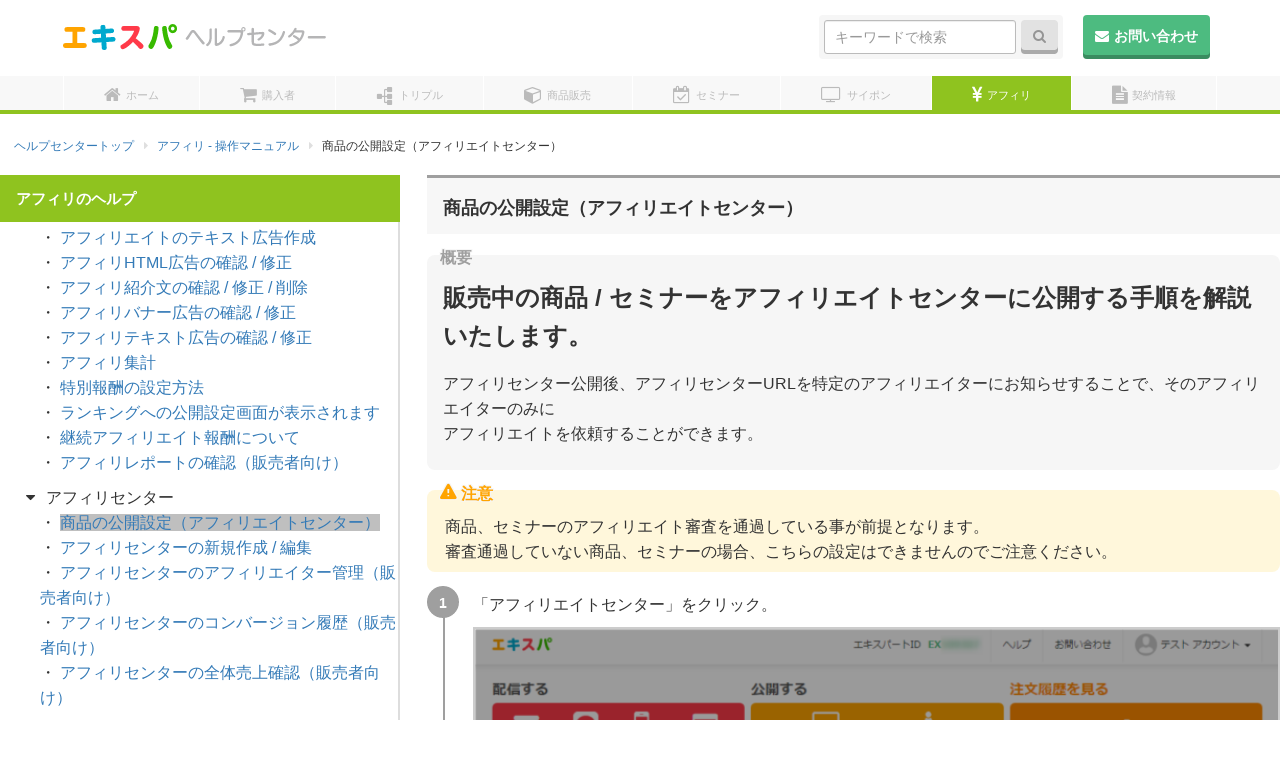

--- FILE ---
content_type: text/css
request_url: https://help.ex-pa.jp/wp-content/themes/twentyseventeen-child/style.css?ver=5.6.16
body_size: 18932
content:
@charset "utf-8";
/*
 Theme Name:   Twenty Seventeen Child
 Template:     twentyseventeen
 Version:      0.0.1
*/

/**
 * 購入者画面用
 */

/* ==========================================================================
   目次
   ========================================================================== */
/*
 * 01 RESET 　　
 * https://help.ex-pa.jp/wp-admin/customize.php?autofocus%5Bsection%5D=custom_css
 * 02 LAYOUT 
 * 
 *    02-01 HEADER
 *    02-02 SIDE
 *    02-03 CONTENT
 *    02-04 FOOTER
 * 
 * 03 NAVIGATION
 * 
 *    03-01 GLOBAL NAVI
 *    03-02 BREADCRUMBS
 *    03-03 TAB
 *    
 * 04 CONTENTS  
 *    04-01 BOX-STYLE
 *    04-02 TITLE
 *    04-03 TEXT-STYLE
 *    04-04 TABLE
 *    04-05 FORM
 *    04-06 BUTTON
 *    04-07 LIST
 *    04-08 PANEL
 *    04-09 IMAGE
 *    04-10 HR
 *    04-11 INPUT
 *    04-12 ALERT  
 * 
 * 05 POPUP
 * 
 * 06 COMMON
 * 
 *    06-01 FLOAT
 *    06-02 PADDING
 *    06-03 MARGIN
 *    06-04 TEXT
 *    06-05 COLOR
 *    06-06 BG-COLOR
 *    06-07 BORDER
 */
  
  
/* ==========================================================================
   01 RESET
   ========================================================================== */
/* html */
html {
}

body{
    font-family: メイリオ, Meiryo, "ヒラギノ角ゴ Pro W3", "Hiragino Kaku Gothic Pro", "Lucida Grande", Verdana, "ＭＳ Ｐゴシック", sans-serif!important;
    font-size:16px;
    line-height:1.6;
    }

.container {
  padding-right: 10px;
  padding-left: 10px;
  margin-right: auto;
  margin-left: auto;
}

.container-fluid.post {
  max-width: 1460px;
  padding-right: 0;
  padding-left: 0;
  margin-right: 0;
  margin-left: 0;
}

@media (max-width: 767px) { 
body{
    font-size:12px;
    }
.container {
    padding-right: 5px;
    padding-left: 5px;
    margin-right: auto;
    margin-left: auto;
}
}
@media (min-width: 768px) {
  .container {
    width: 100%;
  }
}
@media (min-width: 992px) {
  .container {
    width: 100%;
  }
}
@media (min-width: 1200px){
.container {
    width: 1180px;
}
}
textarea {
    resize: vertical;
}
h1, .h1, h2, .h2, h3, .h3{
  margin-top:50px;
}
h1, h2, h3, h4, h5, h6, .h1, .h2, .h3, .h4, .h5, .h6 {
    font-family: inherit;
    font-weight: 500;
    line-height: 1.4;
    color: inherit;
}

img{
  width:100%;
  height:auto;
}
p{
    margin-bottom:16px;
}

@media screen and (min-width: 48em){
.navigation.pagination {
    clear: both;
    float: right;
    width: 100%;
}
}
.entry-content a,
.entry-summary a,
.widget a,
.site-footer .widget-area a,
.posts-navigation a,
.widget_authors a strong {
  box-shadow: none;}

.entry-content a:focus,
.entry-content a:hover,
.entry-summary a:focus,
.entry-summary a:hover,
.widget a:focus,
.widget a:hover,
.site-footer .widget-area a:focus,
.site-footer .widget-area a:hover,
.posts-navigation a:focus,
.posts-navigation a:hover,
.comment-metadata a:focus,
.comment-metadata a:hover,
.comment-metadata a.comment-edit-link:focus,
.comment-metadata a.comment-edit-link:hover,
.comment-reply-link:focus,
.comment-reply-link:hover,
.widget_authors a:focus strong,
.widget_authors a:hover strong,
.entry-title a:focus,
.entry-title a:hover,
.entry-meta a:focus,
.entry-meta a:hover,
.page-links a:focus .page-number,
.page-links a:hover .page-number,
.entry-footer a:focus,
.entry-footer a:hover,
.entry-footer .cat-links a:focus,
.entry-footer .cat-links a:hover,
.entry-footer .tags-links a:focus,
.entry-footer .tags-links a:hover,
.post-navigation a:focus,
.post-navigation a:hover,
.pagination a:not(.prev):not(.next):focus,
.pagination a:not(.prev):not(.next):hover,
.comments-pagination a:not(.prev):not(.next):focus,
.comments-pagination a:not(.prev):not(.next):hover,
.logged-in-as a:focus,
.logged-in-as a:hover,
a:focus .nav-title,
a:hover .nav-title,
.edit-link a:focus,
.edit-link a:hover,
.site-info a:focus,
.site-info a:hover,
.widget .widget-title a:focus,
.widget .widget-title a:hover,
.widget ul li a:focus,
.widget ul li a:hover {
    color: #F00;
    box-shadow: none;
}

li > ul,
li > ol {
    margin-bottom: 0;
    margin-left: 0;
}

/* bootstrap
   ========================================================================== */
#main-contents{padding:0;}

.row{
    margin-left:0px;
    margin-right:0px;
}
.row-eq-height {
  display: flex;
  flex-wrap: wrap;
}

.col, .col-xs-1, .col-sm-1, .col-md-1, .col-lg-1, .col-xs-2, .col-sm-2, .col-md-2, .col-lg-2, .col-xs-3, .col-sm-3, .col-md-3, .col-lg-3, .col-xs-4, .col-sm-4, .col-md-4, .col-lg-4, .col-xs-5, .col-sm-5, .col-md-5, .col-lg-5, .col-xs-6, .col-sm-6, .col-md-6, .col-lg-6, .col-xs-7, .col-sm-7, .col-md-7, .col-lg-7, .col-xs-8, .col-sm-8, .col-md-8, .col-lg-8, .col-xs-9, .col-sm-9, .col-md-9, .col-lg-9, .col-xs-10, .col-sm-10, .col-md-10, .col-lg-10, .col-xs-11, .col-sm-11, .col-md-11, .col-lg-11, .col-xs-12, .col-sm-12, .col-md-12, .col-lg-12 {
    position: relative;
    min-height: 1px;
    padding: 3px;
}

.btn {
    display: inline-block;
    padding: 6px 12px 8px;
    margin-bottom: 0;
    font-size: 14px;
    font-weight: bold;
    line-height: 1.42857143;
    text-align: center;
    white-space: nowrap;
    vertical-align: middle;
    -ms-touch-action: manipulation;
    touch-action: manipulation;
    cursor: pointer;
    -webkit-user-select: none;
    -moz-user-select: none;
    -ms-user-select: none;
    user-select: none;
    background-image: none;
    border: none;
    border-radius: 4px;
    box-shadow: inset 0 -4px 0 rgba(0,0,0,.25);
    color:#FFF;
}
.btn:hover, .btn:focus, .btn.focus {
    color: #FFF;
    text-decoration: none;
}
.btn:active {
    padding: 5px 12px 5px;
    margin:4px 0 0 0;
    box-shadow: inset 0 99999px 0 rgba(255,255,255,.50),inset 0 0 0 rgba(0,0,0,.25);
}

.btn-xs, .btn-group-xs > .btn {
    padding: 2px 5px 2px;
    font-size: 12px;
    line-height: 1.5;
    border-radius: 3px;
    box-shadow: inset 0 -1px 0 rgba(0,0,0,.25);
}

.btn-sm, .btn-group-sm > .btn {
    padding: 5px 10px 7px;
    font-size: 12px;
    line-height: 1.5;
    border-radius: 3px;
    box-shadow: inset 0 -3px 0 rgba(0,0,0,.25);
}

.btn-lg, .btn-group-lg > .btn {
    padding: 11px 16px 16px;
    font-size: 18px;
    line-height: 1;
    border-radius: 6px;
    box-shadow: inset 0 -4px 0 rgba(0,0,0,.25);
}

.btn-default {
    color: #555;
    background-color: #e2e2e2;
    border:none;
}
.btn-default:hover {
    color: #555;
    background-color: #e2e2e2;
    border-color: #adadad;
}
.btn-default:active, .btn-default.active, .open > .dropdown-toggle.btn-default {
    color: #555;
    background-color: #e2e2e2;
    border-color: #adadad;
}
.btn-default:focus, .btn-default.focus {
    color: #555;
    background-color: #e2e2e2;
    border-color: #8c8c8c;
}
.btn-default.disabled:hover, .btn-default[disabled]:hover, fieldset[disabled] .btn-default:hover, .btn-default.disabled:focus, .btn-default[disabled]:focus, fieldset[disabled] .btn-default:focus, .btn-default.disabled.focus, .btn-default[disabled].focus, fieldset[disabled] .btn-default.focus {
    color: #555;
    background-color: #e2e2e2;
    border-color: #8c8c8c;
}

.table {
}

.table-bordered {
    border:1px solid #ddd;
}

.table-bordered > thead > tr > th, .table-bordered > thead > tr > td {
    border-bottom-width: 1px;
}

.table > thead > tr > th, .table > tbody > tr > th, .table > tfoot > tr > th, .table > thead > tr > td, .table > tbody > tr > td, .table > tfoot > tr > td {
    padding: 6px;
    line-height: 1.42857143;
    vertical-align: middle;
    border: 1px solid #ddd;
}
th {
    font-weight: normal;
    background-color: #f5f5f5;
}


.modal-body img {
    max-width: 100%;
    height: auto;
}

.form-control {
    padding: 6px;
}

.form-group {
    margin-bottom: 0;
}


.panel .table {
    margin-bottom: 0px;
}


.panel-heading {
    padding: 10px;
}


.modal-header {
    color:#FFF;
    background:#444444;
    padding: 15px;
    border-bottom: 1px solid #e5e5e5;
}
.modal-title {
    font-weight:bold;
    margin: 0;
    line-height: 1.42857143;
    font-size:16px;
}
.modal-body{
    line-height:1.8;
}

.modal-content{
    border: 5px solid #d2d2d2;
}
.modal-footer{
    background: #fcfcfc;
    text-align: center;
}

.label{
  padding: .3em .6em .3em;
  font-size: 86%;
}

label{
  font-weight: normal;
}

.popover {
    max-width: 500px;
    font-family: メイリオ, Meiryo, "ヒラギノ角ゴ Pro W3", "Hiragino Kaku Gothic Pro", "Lucida Grande", Verdana, "ＭＳ Ｐゴシック", sans-serif;
    
}


.tooltip-inner{
    max-width:500px;
}


/*additional*/
@media (max-width: 767px) {
    .panel-body {
  padding: 10px;
}
}

@media (max-width: 767px) { }
@media (min-width: 768px) {
	.col{
		float: left;
	}
}
@media (min-width: 992px) { }
@media (min-width: 1200px) { }


.pay .has-success .form-control {
    border-color: #18bb1b;
    background: #f5fff6;
}
.pay .has-error .form-control{
    border-color: #ff100b;
    background: #ffefef;
}


/* ==========================================================================
   02 LAYOUT 
   ========================================================================== */


/*     HEADER
   ========================================================================== */

/*     nav
   ========================================================================== */

/*グローバルナビ*/
.gnav{
  background: #f8f8f8;
  
}
@media (max-width: 991px) { 
.gnav{
  display: none;
}
}
.gnav ul{
  display: flex;
  text-align: center;
  justify-content: space-around; 
  align-items: center; 
  list-style: none; 
  margin:0;
}

.gnav li{
  border-right: 1px solid #FFF;
  flex:1 0 auto;
} 

.gnav li:first-child{
  border-left: 1px solid #FFF;
} 

.gnav li a{
  font-size: 11px;
  display: flex;
  justify-content: center;
  align-items: center;
  color: #bbbbbb;
  padding:11px 0 6px 0;  
  text-decoration: none;
  -webkit-transition: background .3s ease;
  -moz-transition: background .3s ease;
  -o-transition: background .3s ease;
  transition: background .3s ease;
} 

.gnav li:hover a{
  background: #7d7d7d;
  color:#FFF;
}

.gnav li a i{
  font-size: 18px;
} 

.gnav:after{
  content:"";
  display: block;
  height: 4px;
  background: #dfdfdf;
  width: 100%;
  -webkit-transition: background .3s ease;
  -moz-transition: background .3s ease;
  -o-transition: background .3s ease;
  transition: background .3s ease;
}


/*カラバリ*/

.gnav .gnav-li-home:hover a,.gnav.home .gnav-li-home a,.gnav.home:after{background:#bfbfbf;color:#FFF;}
.gnav .gnav-li-user:hover a,.gnav.user .gnav-li-user a,.gnav.user:after{background:#ff8900;color:#FFF;}
.gnav .gnav-li-form:hover a,.gnav.form .gnav-li-form a,.gnav.form:after{background:#fe859f;color:#FFF;}
.gnav .gnav-li-site:hover a,.gnav.site .gnav-li-site a,.gnav.site:after{background:#45D2FF;color:#FFF;}
.gnav .gnav-li-sms:hover a,.gnav.sms .gnav-li-sms a,.gnav.sms:after{background:#1dcd00;color:#FFF;}
.gnav .gnav-li-line:hover a,.gnav.line .gnav-li-line a,.gnav.line:after{background:#1dcd00;color:#FFF;}
.gnav .gnav-li-mail:hover a,.gnav.mail .gnav-li-mail a,.gnav.mail:after{background:#ec6941;color:#FFF;}
.gnav .gnav-li-htmlmail:hover a,.gnav.htmlmail .gnav-li-htmlmail a,.gnav.htmlmail:after{background:#ec6941;color:#FFF;}
.gnav .gnav-li-tri:hover a,.gnav.tri .gnav-li-tri a,.gnav.tri:after{background:#ec6941;color:#FFF;}
.gnav .gnav-li-item:hover a,.gnav.item .gnav-li-item a,.gnav.item:after{background:#448aca;color:#FFF;}
.gnav .gnav-li-semi:hover a,.gnav.semi .gnav-li-semi a,.gnav.semi:after{background:#FFA800;color:#FFF;}
.gnav .gnav-li-af:hover a,.gnav.af .gnav-li-af a,.gnav.af:after{background:#8fc31f;color:#FFF;}
.gnav .gnav-li-buz:hover a,.gnav.buz .gnav-li-buz a,.gnav.buz:after{background:#398826;color:#FFF;}
.gnav .gnav-li-opt:hover a,.gnav.opt .gnav-li-opt a,.gnav.opt:after{background:#8957A1;color:#FFF;}
.gnav .gnav-li-chat:hover a,.gnav.chat .gnav-li-chat a,.gnav.chat:after{background:#ff8900;color:#FFF;}
.gnav .gnav-li-info:hover a,.gnav.info .gnav-li-info a,.gnav.info:after{background:#7d7d7d;color:#FFF;}


/*     SIDE
   ========================================================================== */
#secondary {
    padding: 0;
}

.widget {
    padding-bottom: 0;
}   

.side-nav > div{
  padding:0 0 10px 0;
}

.side-nav > div:first-child{
  padding:0 0 16px 0;
  position: relative;
}
.side-nav.post-index-wrapper > div:first-child{
  padding:0 0 0 0;
}

.side-nav > div:first-child:before{
  content:"";
    display: block;
    color: #FFF;
    font-weight: bold;
    font-size: 15px;
    line-height: 1em;
    padding: 22px 0px;
    text-align: center;
    position: relative;
  background:#eee;
}

.side-nav.post-index-wrapper.user > div:first-child:before,
.side-nav.post-index-wrapper.tri > div:first-child:before,
.side-nav.post-index-wrapper.item > div:first-child:before,
.side-nav.post-index-wrapper.af > div:first-child:before,
.side-nav.post-index-wrapper.semi > div:first-child:before,
.side-nav.post-index-wrapper.info > div:first-child:before{
  display: block;
  color: #FFF;
  font-weight: bold;
  font-size: 15px;
  line-height: 1em;
  padding: 16px;
  text-align: left;
  position: relative;
}

.side-nav.tri > div:first-child:after {/* border-top-color: #ec6941; */}
.side-nav.user > div:first-child:before{content:"購入者のヘルプ";  background:#ff8900;}
.side-nav.form > div:first-child:before{content:"フォームのヘルプ";  background:#fe859f;}
.side-nav.site > div:first-child:before{content:"サイトのヘルプ";  background:#45D2FF;}
.side-nav.sms > div:first-child:before{content:"ショートメールのヘルプ";  background:#1dcd00;}
.side-nav.line > div:first-child:before{content:"LINEのヘルプ";  background:#1dcd00;}
.side-nav.mail > div:first-child:before{content:"メール配信のヘルプ";  background:#ec6941;}
.side-nav.htmlmail > div:first-child:before{content:"HTMLメールのヘルプ";  background:#ec6941;}
.side-nav.tri > div:first-child:before{content:"トリプル配信のヘルプ";  background:#ec6941;}
.side-nav.item > div:first-child:before{content:"商品販売のヘルプ";  background:#448aca;}
.side-nav.semi > div:first-child:before{content:"セミナー管理のヘルプ";  background:#FFA800;}
.side-nav.af > div:first-child:before{content:"アフィリのヘルプ";  background:#8fc31f;}
.side-nav.buz > div:first-child:before{content:"バズリエイトのヘルプ";  background:#398826;}
.side-nav.opt > div:first-child:before{content:"無料オプトのヘルプ";  background:#8957A1;}
.side-nav.chat > div:first-child:before{content:"チャットのヘルプ";  background:#ff8900;}
.side-nav.info > div:first-child:before{content:"契約情報のヘルプ";  background:#7d7d7d;}

.side-nav > div:first-child:after {
    content: " ";
    height: 0;
    width: 0;
    position: absolute;
    pointer-events: none;
    border: solid transparent;
    border-color: rgba(255, 255, 255, 0);
    border-width: 10px;
    top: 59px;
    left: 50%;
    margin-left: -10px;
    border-top-color: #eee;
}
.side-nav.user > div:first-child:after { border-top-color: #ff8900;}
.side-nav.form > div:first-child:after { border-top-color: #fe859f;}
.side-nav.site > div:first-child:after { border-top-color: #45D2FF;}
.side-nav.sms > div:first-child:after { border-top-color: #1dcd00;}
.side-nav.line > div:first-child:after { border-top-color: #1dcd00;}
.side-nav.mail > div:first-child:after { border-top-color: #ec6941;}
.side-nav.htmlmail > div:first-child:after { border-top-color: #ec6941;}
.side-nav.tri > div:first-child:after { border-top-color: #ec6941;}
.side-nav.item > div:first-child:after { border-top-color: #448aca;}
.side-nav.semi > div:first-child:after { border-top-color: #FFA800;}
.side-nav.af > div:first-child:after { border-top-color: #8fc31f;}
.side-nav.buz > div:first-child:after { border-top-color: #398826;}
.side-nav.opt > div:first-child:after { border-top-color: #8957A1;}
.side-nav.chat > div:first-child:after { border-top-color: #ff8900;}
.side-nav.info > div:first-child:after { border-top-color: #7d7d7d;}

.side-nav.post-index-wrapper.user > div:first-child:after,
.side-nav.post-index-wrapper.tri > div:first-child:after,
.side-nav.post-index-wrapper.item > div:first-child:after,
.side-nav.post-index-wrapper.af > div:first-child:after,
.side-nav.post-index-wrapper.semi > div:first-child:after,
.side-nav.post-index-wrapper.info > div:first-child:after{
  border:none;
}

.side-nav .btn{
  text-align: left;
  font-size:16px;
  line-height: 30px;
  display: block;
  background:#eeeeee;
  color:#000;
}

.side-nav a:hover img{
  opacity: 0.7;
}


.side-nav .btn i{
  margin:0 10px 0 0;
  color:#7d7d7d;
}

.side-nav.user i { color: #ff8900;}
.side-nav.form i { color: #fe859f;}
.side-nav.site i { color: #45D2FF;}
.side-nav.sms i { color: #1dcd00;}
.side-nav.line i { color: #1dcd00;}
.side-nav.mail i { color: #ec6941;}
.side-nav.htmlmail i { color: #ec6941;}
.side-nav.tri i { color: #ec6941;}
.side-nav.item i { color: #448aca;}
.side-nav.semi i { color: #FFA800;}
.side-nav.af i { color: #8fc31f;}
.side-nav.buz i { color: #398826;}
.side-nav.opt i { color: #8957A1;}
.side-nav.chat i { color: #ff8900;}
.side-nav.info i { color: #7d7d7d;}



/*side-nav*/
.side-nav h3.heading{
  font-size: 16px;
  font-weight: bold;
  height: 48px;
  line-height: 48px;
  background: #666;
  color: #FFF;
  margin-bottom: 16px;
  padding: 0 16px;
  border-radius: 0px;
  -moz-border-radius: 0px;
  -webkit-border-radius: 0px;
}

.side-nav h3.heading.v2{
    font-size: 16px;
    font-weight: normal;
    height: 32px;
    line-height: 32px;
    background: #888;
    color: #FFF;
    margin-bottom: 5px;
    padding: 0 16px;
    border-radius: 0px;
    -moz-border-radius: 0px;
    -webkit-border-radius: 0px;
}

/*アコーディオン*/
.post-index .isOpen > ul {
  display: block;
}
.post-index ul{
  list-style: none;
  padding:0 0 0 10px;
}

.post-index li{
  padding:0 0 0 10px;
}
.post-index li:before{
  content:'・';
}
.post-index li.hasChild:before{
  content: "\f105";
  font: normal normal normal 14px/1 FontAwesome;
  font-size: inherit;
  text-rendering: auto;
  -webkit-font-smoothing: antialiased;
  margin-right: 5px;
  display: inline-block;
  width: 1.28571429em;
  text-align: center;
}
.post-index li.hasChild.isOpen:before{
  content: "\f107";
}

.post-index ul.tag-loop > li.hasChild:before{
  content: "\f0da";
}
.post-index ul.tag-loop > li.hasChild.isOpen:before{
  content: "\f0d7";
}

.post-index li.isSelected > a{
background-color: #bfbfbf;
}


/*     CONTENT
   ========================================================================== */

/*パンクズ*/


.bread-body{
  overflow: hidden;
  padding-top: 15px;
  padding-bottom: 15px;
}

.bread{
  list-style: none;
  padding:0;
  margin: 0;
}

.bread li{
  display: inline-block;
  font-size: 12px;
  padding: 4px 0 4px 4px;
  margin: 0 5px 0 0;
}
.bread li:after{
  content: "\f0da";
  font-family: FontAwesome;
  display: inline-block;
  color:#DFDFDF;
  margin:0 0 0 10px;
}
.bread li:last-child:after{
  content:"";
}

/*更新情報*/
.i-frame-wrapper{
  overflow:auto; 
  -webkit-overflow-scrolling:touch; 
  display: inline-block; 
  padding:0px; 
  border: 1px solid #CCC; 
}

.i-frame-wrapper iframe{
    width:100%; 
  height:100%; 
  border:none; 
  display:block;
}

/*トップページ　ヘルプ一覧*/
.manual-box-title {
    border-bottom:1px solid #a0a0a0;
    font-weight:bold;
    font-size:16px;
  margin:0 10px 10px 10px;
  padding:0 0 5px 0;
  display: flex;
  align-items: center;
}
.manual-box-list li {
    list-style: none;
    position: relative;
    padding-left: 30px;
    padding-bottom: 10px;
}
.manual-box-list li a{
    color:#333;
    font-size:15px;
  box-shadow: none;
}
.manual-box-list li a:hover{
  box-shadow: none;
}
.manual-box-list li:after {
    content: '';
    display: block;
    position: absolute;
    width: 10px;
    height: 10px;
    top: 7px;
    left: 9px;
    border-radius: 12px;
}
.form-list li:after{
    background: #fe859f;
}
.site-list li:after{
    background: #45D2FF;
}
.sms-list li:after{
    background: #1dcd00;
}
.line-list li:after{
    background: #1dcd00;
}
.mail-list li:after{
    background: #ec6941;
}
.htmlmail-list li:after{
    background: #ec6941;
}
.tri-list li:after{
    background: #ec6941;
}
.item-list li:after{
    background: #448ACA;
}
.semi-list li:after{
    background: #FFA800;
}
.af-list li:after{
    background: #8FC31F;
}
.buz-list li:after{
    background: #398826;
}
.opt-list li:after{
    background: #8957A1;
}
.user-list li:after{
    background: #ff8900;
}
.chat-list li:after{
    background: #ffa800;
}
.info-list li:after{
    background: #7C7C7C;
}


.manual-post-list{
  list-style: none;
  padding:0;
}

.child-post.manual-post-list{
  list-style: none;
  padding:0 0 0 1em;
}

ol.manual-post-list{
  counter-reset:step-number; /* 名前を付けたカウンターをリセット */
  list-style:none; /* olが数字を付けることをキャンセル */
  padding:0;
}

.manual-post-list li{
  padding:4px 0;
}


.manual-post-list li:before{
  content: "\f15c";
  font-family: FontAwesome;
  margin:0 5px 0 0;
  font-size:1em;
  color:#b2b2b2;
}
ol.manual-post-list li:before{
  counter-increment: step-number; /* 任意の名前を付けて！ */
  content: "STEP" counter(step-number); /* 名前を付けたカウンターを呼び出し */
  margin:0 5px 0 0;
  font-weight: bold;
  font-size:1em;
  color:#b2b2b2;
}

.manual-post-list li a{
  text-decoration: none;
}

.manual-post-list li a:hover{
  color:#F00;
}


.entry-content.news{
  margin: 30px 0 40px 0;
}

/*準備中表示パーツ用*/
.preparation{
  padding: 3px;
  border-top: solid #949494 3px;
  border-bottom: solid #949494 3px;
  text-align: center;
  text-shadow: #FFF 10px 10px 0px, #FFF -10px 10px 0px,
               #FFF 10px -10px 0px, #FFF -10px -10px 0px;
}
.preparation > div{
  border-top: solid #949494 2px;
  border-bottom: solid #949494 2px;
  padding: 40px 0;
  -webkit-background-size: 15px 15px;
  -moz-background-size: 15px 15px;
  background-size: 15px 15px;
  background-color: #FFF;
  background-image: -webkit-gradient(linear, 0 0, 100% 100%, color-stop(.25, #F7F7F7), color-stop(.25, transparent), color-stop(.5, transparent), color-stop(.5, #F7F7F7), color-stop(.75, #F7F7F7), color-stop(.75, transparent), to(transparent));
  background-image: -webkit-linear-gradient(-45deg, #F7F7F7 25%, transparent 25%, transparent 50%, #F7F7F7 50%, #F7F7F7 75%, transparent 75%, transparent);
  background-image: -moz-linear-gradient(-45deg, #F7F7F7 25%, transparent 25%, transparent 50%, #F7F7F7 50%, #F7F7F7 75%, transparent 75%, transparent);
  background-image: -ms-linear-gradient(-45deg, #F7F7F7 25%, transparent 25%, transparent 50%, #F7F7F7 50%, #F7F7F7 75%, transparent 75%, transparent);
  background-image: -o-linear-gradient(-45deg, #F7F7F7 25%, transparent 25%, transparent 50%, #F7F7F7 50%, #F7F7F7 75%, transparent 75%, transparent);
  background-image: linear-gradient(-45deg, #F7F7F7 25%, transparent 25%, transparent 50%, #F7F7F7 50%, #F7F7F7 75%, transparent 75%, transparent);
}
.preparation > div > div{
  display: flex;
  align-content: stretch;
  align-items: center;
  justify-content: center;
}
.preparation > div > div > div:nth-child(1){
  font-size: 6em;
  margin-right: 20px;
  color:#C0C0C0;
  vertical-align:middle;
}
.preparation > div > div > div:nth-child(2){
}
.preparation > div > div > div:nth-child(2) > div:nth-child(1){
  color:#C0C0C0;
}
.preparation > div > div > div:nth-child(2) > div:nth-child(2){
  font-size: 2.5em;
  font-weight: bold;
}
.preparation > div > div > div:nth-child(2) > div:nth-child(3){
  font-size: 1.1em;
  font-weight: bold;
  color:#949494;
}



/*editor-stylle*/
h1.entry-title{
  font-size: 18px;
  font-weight: bold;
  min-height: 46px;
  line-height: 1.6em;
  background: #f7f7f7;
  padding: 16px 16px 12px;
  border-top: 3px solid #9f9f9f;
  margin-top:0; 
  margin-bottom: 16px;
}

/*大見出し*/
h2.heading{
    font-size: 18px;
    font-weight: bold;
    height: 56px;
    line-height: 56px;
    background: #f7f7f7;
    padding: 0 16px;
    border-top: 3px solid #666;
    margin-bottom: 16px;
}
/*中見出し*/
h3.heading{
    font-size: 16px;
    font-weight: bold;
    height: 48px;
    line-height: 48px;
    background: #666;
    color: #FFF;
    margin-bottom: 16px;
    padding: 0 16px;
    border-radius: 8px;
    -moz-border-radius: 8px;
    -webkit-border-radius: 8px;
}
/*画像見出し*/
h4.heading,h5.heading{
  border-bottom: 2px solid #CCC;
  border-left: 5px;
  border-left-style: solid;
  border-left-color: rgb(187, 187, 187);
  padding: 0px 10px;
  margin-top: 35px;
  margin-bottom: 8px;
  font-weight: bold;
  line-height: 2em;
}

/*マニュアルテーブル　列*/
table.manual-table.table-var{
    font-size:13px;
    color:#333;
}
.manual-table.table-var tr td:first-child{
  font-weight: bold;
  background: #ffd5d6;
  padding: 8px;
  width: 185px!important;
}
.manual-table.table-var td{
  background: #f6f6f6;
  padding: 8px;
  border: 1px solid #fff;
  width: 490px!important;
}


/*マニュアルテーブル 行*/
table.manual-table-h.table-var{
    font-size:13px;
    color:#333;  
}
.manual-table-h.table-var tr:first-child td{
  font-weight: bold;
  background: #ffd5d6;
  padding: 8px;
  width: 185px!important;
}
.manual-table-h.table-var td{
  background: #f6f6f6;
  padding: 8px;
  border: 1px solid #fff;
  width: 490px!important;
}

/*マニュアルテーブル データ*/
table.manual-table-data.table-var{
    font-size:13px;
    color:#333;  
}
.manual-table-data.table-var td{
  background: #fff;
  padding: 8px;
  border: 1px solid #333;
  width: 490px!important;
}

/*テキストデコレーション*/
span.fw-b{}
span.c-red.fw-b{}
span.c-red.fw-b.bgc-yellow{}



/*詳細情報*/
div.detail-text-plain{
  margin-bottom: 20px;
  position: relative;
  padding: 16px 16px 12px;
  background: #f6f6f6;
  border-radius: 8px;
}


/*詳細情報-概要*/
div.detail-text-default{
  margin-bottom: 20px;
  position: relative;
padding: 24px 16px 8px;
  background: #f6f6f6;
  color: #333;
  border-radius: 8px;
  line-height:1.6;
}

div.detail-text-default:before{
  font-size:16px;
  content:"概要";
  font-weight: bold;
  position: absolute;
  top: -10px;
  left: 13px;
  color: #9f9f9f;
  text-shadow: -1px -1px #f6f6f6, 1px -1px #f6f6f6, -1px 1px #f6f6f6, 1px 1px #f6f6f6;
}

/*詳細情報-ポイント*/
div.detail-text-point {
padding: 24px 16px 8px;
    background: #f6f6f6;
    color: #333;
    margin-top: 5px;
	margin-bottom: 20px;
    position: relative;
    border-radius: 8px;
}

div.detail-text-point:before{
  font-family: FontAwesome;
  font-size:16px;
  content:"\f06a";
  font-weight: bold;
  position: absolute;
  top: -10px;
  left: 13px;
  color: #00B7EE;
  text-shadow: -1px -1px #f6f6f6, 1px -1px #f6f6f6, -1px 1px #f6f6f6, 1px 1px #f6f6f6;
}

div.detail-text-point:after{
  font-size:16px;
  content:"ポイント";
  font-weight: bold;
  position: absolute;
  top: -9px;
  left: 34px;
  color: #00B7EE;
  text-shadow: -1px -1px #f6f6f6, 1px -1px #f6f6f6, -1px 1px #f6f6f6, 1px 1px #f6f6f6;
}


/*詳細情報-注意*/
div.detail-text-caution {
padding: 24px 18px 8px;
    background: #FFF7DB;
    margin-top: 5px;
	margin-bottom: 20px;
    position: relative;
    border-radius: 8px;
}

div.detail-text-caution:before{
  font-family: FontAwesome;
  font-size:16px;
  content:"\f071";
  font-weight: bold;
  position: absolute;
  top: -10px;
  left: 13px;
  color: #ffa400 ;
  text-shadow: -1px -1px #f6f6f6, 1px -1px #f6f6f6, -1px 1px #f6f6f6, 1px 1px #f6f6f6;
}

div.detail-text-caution:after{
  font-size:16px;
  content:"注意";
  font-weight: bold;
  position: absolute;
  top: -9px;
  left: 34px;
  color: #ffa400;
  text-shadow: -1px -1px #f6f6f6, 1px -1px #f6f6f6, -1px 1px #f6f6f6, 1px 1px #f6f6f6;
}


/*詳細情報-重要*/
div.detail-text-warning {
padding: 24px 16px 8px;
    background: #ffecec;
    margin-top: 5px;
	margin-bottom: 20px;
    position: relative;
    border-radius: 8px;
}

div.detail-text-warning:before{
  font-family: FontAwesome;
  font-size:16px;
  content:"\f071";
  font-weight: bold;
  position: absolute;
  top: -10px;
  left: 13px;
  color: #ff6a69;
  text-shadow: -1px -1px #f6f6f6, 1px -1px #f6f6f6, -1px 1px #f6f6f6, 1px 1px #f6f6f6;
}

div.detail-text-warning:after{
  font-size:16px;
  content:"重要";
  font-weight: bold;
  position: absolute;
  top: -9px;
  left: 34px;
  color: #ff6a69;
  text-shadow: -1px -1px #f6f6f6, 1px -1px #f6f6f6, -1px 1px #f6f6f6, 1px 1px #f6f6f6;
}






/*目次*/
div#toc_container{
  margin-top: 30px;
  margin-bottom: 32px;
  position: relative;
  padding: 18px 16px 12px;
  border: 1px dashed #b2b2b2;
  background: #ffffff;
  color: #000;
  line-height:1.8;
  border-radius: 8px;
}

div#toc_container:before{
  font-size:16px;
  content:"目次";
  font-weight: bold;
  position: absolute;
  top: -12px;
  left: 13px;
  color: #9f9f9f;
  text-shadow: -1px -1px #f6f6f6, 1px -1px #f6f6f6, -1px 1px #f6f6f6, 1px 1px #f6f6f6;
}

div#toc_container ul{
  margin: 0 0 0 10px;
  list-style: none;
}
div#toc_container a{
  box-shadow: none;
}


/*マニュアルの数字リスト*/
.post ol{
counter-reset:step-number; /* 名前を付けたカウンターをリセット */
list-style:none; /* olが数字を付けることをキャンセル */
}
.post ol li:before{
/* カウンタ（数字になる部分） */
counter-increment: step-number; /* 任意の名前を付けて！ */
content: counter(step-number); /* 名前を付けたカウンターを呼び出し */
position: absolute;
top: -6px;
left: -18px;
border-radius: 17px;
width: 32px;
height: 32px;
line-height: 30px;
display: block;
border: solid 2px #9f9f9f;
color: #FFF;
background-color: #9f9f9f;
text-align: center;
text-indent: 0px;
font-weight: bold;
font-size: 14px;
}
.post ol li:last-child:before{
/* カウンタ（数字になる部分） */
content:"完了"; /* 名前を付けたカウンターを呼び出し */
position: absolute;
top: -6px;
left: -18px;
border-radius: 17px;
width: 32px;
line-height: 30px;
display: block;
border: solid 2px #9f9f9f;
color: #FFF;
background-color: #9f9f9f;
text-align: center;
font-weight: bold;
font-size: 11px;
text-indent: 2px;
}

.width30{
    width:30%;
}
.width40{
    width:40%;
}
.width50{
    width:50%;
}
.width60{
    width:60%;
}
.width70{
    width:70%;
}
.width80{
    width:80%;
}
.width90{
    width:90%;
}

.bordernone{
    border: none!important;
}

.post img{
    border: 2px #CCCCCC solid;
    max-width: 914px;
    margin-top:10px;
    margin-bottom: 10px;
}


.post ol > li{
    font-size: 16px;
    color: #333;
    position: relative;
    margin-left: 16px;
    padding: 0 0 32px 28px;
    border-left: 2px #9f9f9f solid;
    box-sizing: border-box;
} 
.post ol > li:last-child{
  border-left: 2px #FFFFFF solid;
}


.post ol ol li{
    font-size: normal;
    font-weight: normal;
    margin: 10px 0 0 0;
    padding:0;
    color: unset;
  border:none;
} 

.post ol ol li:before,
.post ol ol li:last-child:before{
content:none;
}

.post ol ol li:last-child{
    margin: 10px 0 30px 0;
}

.post ol ol li .detail-text-plain,
.post ol ol li .detail-text-default,
.post ol ol li .detail-text-point,
.post ol ol li .detail-text-caution,
.post ol ol li .detail-text-warning
{
  margin-top:30px;
} 


/*関連マニュアル*/
div.manual-relative {
  padding: 12px 0;
  border-top: 1px solid #696968;
  border-bottom: 1px solid #696968;
  position: relative;
  margin: 60px 0 0 0;
} 
div.manual-relative:before{
  content: "関連マニュアル";
  color:#FFF;
  display: inline-block;
  text-align: center;
  background: #696968;
  padding: 7px 12px 5px;
  position: absolute;
  line-height:19px;
  top:-31px;
} 
div.manual-relative a{
  margin:0 0 0 30px;
  padding:1px 0 2px 0;
  display: block;
  box-shadow: none;
  text-decoration: none;
} 
div.manual-relative a:hover{
  box-shadow: none;
  color: #F00;
  text-decoration: underline #f00;
} 
div.manual-relative a:before{
  content: "\f0da";
  font-family: FontAwesome;
  display: inline-block;
  color:#696968;
  position: absolute;
  left: 10px;
}

/*検索ワード*/
.search-words{
    font-size:10px;
    color:#ccc;
}

/*--news記事用スタイル--*/

p.news-header{
  margin-bottom: 0 ;
  color:#555555;
}
h2.news-h2{
    border-top: 1px solid #c9c9c9;
    border-bottom: 1px solid #c9c9c9;
    padding: 21px 0 17px;
    color: #555555;
    font-size: 30px;
    margin: 3px 0 20px;
    font-family: inherit;
    font-weight: 500!important;
}
h3.news-h3{
    font-weight: bold;
    background: #eeeeee;
    padding: 15px 15px 12px 15px;
    font-size: 16px;
    margin-bottom: 20px ;
}
p.news-section{
  padding-left:15px;
  line-height: 1.6em;
}
div.news-return{
  padding-top:20px;
  text-align: right;
}
div.news-return a{
  color: #0078fe;
  text-decoration: none;
  
}

table.news-table.table-var{

}
.news-table.table-var tr {
    border-top: 1px solid #d2d2d2;
    border-bottom: 0px;
    display: block;
    font-size: 15px;
    vertical-align: top;
    margin:0 15px;
}
.news-table.table-var tr:last-child {
    border-bottom: 1px solid #d2d2d2;
}

.news-table.table-var tr td:first-child{
    width: 190px;
    background: #eeeeee;
    text-align: left;
    box-sizing: border-box;
    padding: 10px 0 9px 10px;
    font-weight: bold;
}

.news-table.table-var td{
    padding: 10px 0 9px 10px;
}
@media (max-width: 767px) {
  h2.news-h2{
    font-size: 18px;
}
p.news-section{
  padding-left:0;
}
.news-table.table-var tr {
  border-top: 1px solid #d2d2d2;
  display: block;
  font-size: 12px;
  vertical-align: top;
  margin:0;
}
.news-table.table-var tr:last-child {
    border-bottom: 0px;
}
.news-table.table-var tr td:first-child{
    width: 100%;
    display: block;
    font-size:14px;
    box-sizing: border-box;
    padding: 10px 0 9px 10px;
}

}
/*--editor-style ここまで--*/





/*mail-manual startのためのリストスタイル*/
.manual-post-list{
  list-style: none;
  padding:0;
}
 
ol.manual-post-list{
  counter-reset:step-number; /* 名前を付けたカウンターをリセット */
  list-style:none; /* olが数字を付けることをキャンセル */
  padding:0;
}
 
.manual-post-list li{
  padding:4px 0;
}
 
 
.manual-post-list li:before{
  content: "\f15c";
  font-family: FontAwesome;
  margin:0 5px 0 0;
  font-size:1em;
  color:#b2b2b2;
}
ol.manual-post-list li:before{
  counter-increment: step-number; /* 任意の名前を付けて！ */
  content: "STEP" counter(step-number); /* 名前を付けたカウンターを呼び出し */
  margin:0 5px 0 0;
  font-weight: bold;
  font-size:1em;
  color:#b2b2b2;
}
 
.manual-post-list li a{
  text-decoration: none;
}
 
.manual-post-list li a:hover{
  color:#F00;
}
 
 
.entry-content.news{
  margin: 30px 0 40px 0;
}
.entry-content.news a:hover img{opacity:0.3;}




/*allform*/
#tab-allform li a{font-size:18px;font-weight:bold;}
@media (max-width: 767px) {
  #tab-allform li{
    width:50%;
    float: left;
  }
    #tab-allform li a{
    font-size: 14px!important;
    font-weight: bold;
    margin-bottom:-4px;
  }
      #tab-allform li a i{
    font-size: 14px!important;
  }
  #tab1 li a, #tab2 li a {color:#000!important; font-size:12px!important;}
}


.tab-btn-biz,.tab-btn-usr,.active .tab-btn-biz,.active .tab-btn-usr{border:none!important;}
.tab-btn-biz{color:#000!important;}
.tab-btn-usr{color:#000!important;}
.tab-btn-biz:hover{background:#CCE198!important;}
.tab-btn-usr:hover{background:#FF9600!important;}
.active .tab-btn-biz{
  background:#CCE198!important;
}
.active .tab-btn-usr{
  background:#FF9600!important;
}
#tab1 li a, #tab2 li a {color:#000!important; font-size:18px;}
#tab1 li:hover, #tab2 li:hover {background:#DEF6FF!important;}
#tab1 li a:hover, #tab2 li a:hover {text-decoration: none;}
#tab1 li a i{color:#CCE198!important;}
#tab2 li a i{color:#FF9600!important;}



/*update-info*/
.update-info {
    overflow:auto;
    height: 115px;
    border:1px solid #eaeaea;
  font-size: 16px;
  line-height: 1.7;
}
.update-info-headline {
    display:block;
    border-bottom:1px dotted #ccc;
    padding: 5px 0px 5px 12px;
    box-sizing: border-box;
    margin-left: 5px;
}
.update-info-day{
    display:inline-block;
    font-size:13px;
    margin-right: 5px;
}
.update-info .add {
    color: red;
    font-weight: bold;
    background: #FF0;
    margin-left: 10px;
    font-size:12px;
}
.update-info-list{
    display:inline-block;
    font-size:13px;
}
.update-info-expa:before,
.update-info-em:before,
.update-info-tri:before,
.update-info-form:before,
.update-info-site:before,
.update-info-sms:before,
.update-info-line:before,
.update-info-seller:before,
.update-info-semi:before,
.update-info-af:before,
.update-info-buzz:before,
.update-info-opt:before,
.update-info-user:before,
.update-info-chat:before,
.update-info-keiyaku:before {
    color:#fff !important;
    font-size:12px;
    border-radius:2px;
    width:130px;
    display:inline-block;
    text-align:center;
    height: 20px;
    line-height: 23px;
}

.update-info-mt:before,
.update-info-end:before,
.update-info-correspondence:before,
.update-info-failure:before,
.update-info-none:before { 
    color: #fff !important;
    font-size: 12px;
    border-radius: 2px;
    width: 62px;
    display: inline-block;
    text-align: center;
    height: 20px;
    line-height: 23px;
}

.update-info-em:before{
    background: #ec6941;
  content:"メール配信";
}
.update-info-tri:before{
    background: #3db182;
  content:"トリプル";
}
.update-info-form:before{
    background: #fe859f;
  content:"フォーム";
}
.update-info-site:before{
    background: #45D2FF;
  content:"サイト";
}
.update-info-sms:before{
    background: #1dcd00;
  content:"ショートメール";
}
.update-info-line:before{
    background: #1dcd00;
  content:"LINE@";
}
.update-info-seller:before{
    background: #448aca;
  content:"商品販売";
}
.update-info-semi:before{
    background: #FFA800;
    content:"セミナー開催";
}
.update-info-af:before{
    background: #8fc31f;
  content:"アフィリエイト";
}
.update-info-buzz:before{
    background: #398826;
  content:"バズリエイト";
}
.update-info-opt:before{
    background: #8957A1;
  content:"無料オプト";
}
.update-info-user:before{
    background: #ff8900;
  content:"購入者さま";
}
.update-info-chat:before{
    background: #ffa800;
  content:"チャット";
}
.update-info-keiyaku:before{
    background: #7d7d7d;
  content:"契約情報";
}
.update-info-mt:before{
    background: #8fc31f;
    margin-right: 0px;
  content:"メンテ";
}

.update-info-end:before {
    background: #2fd4ed;
  content:"対応完了";
}
.update-info-correspondence:before {
    background: #7d7d7d;
    margin-right: 0px;
  content:"対応中";
}
.update-info-failure:before {
    background: #f10000;
    margin-right: 0px;
  content:"障害";
}

.update-info-none:before{
    background:#FFF;
  content:"";
}
.update-info-expa:before{
    background: #7d7d7d;
  content:"エキスパ全般";
}



/*     FOOTER
   ========================================================================== */
.page-top .btn-page-top{
  float: right;
}
.page-top .btn-page-top a {
  display: inline-block;
  width:50px;
  background:#313131;
  text-align: center;
  color:#FFF;
  font-size: 20px;
}

/* footer */

#footer {
    background:#313131;
}
#footer .copyright {
  text-align: center;
  padding: 7px 5px;
  color:#ebebeb;
}
#footer .copyright p {
  font-size: 12px;
  font-weight: bold;
  padding:3px 0 8px;
  margin: 0;
}
   
   
/* ==========================================================================
   03 NAVIGATION
   ========================================================================== */


/* line-stepbar
   ==========================================================================  */
.line-stepbar {
  position: relative;
  list-style: none;
  margin: 0 0 1em;
  padding: 0;
  text-align: left;
  width: 100%;
  overflow: hidden;
  *zoom: 1;
  border:1px solid #1dcd00;
    background: #FFF;
  border-radius:6px;
}
.line-stepbar .step {
  position: relative;
  float: left;
  display: inline-block;
  line-height: 36px;
  padding: 0 16px 0 10px;
  background-color: #FFF;
  -moz-box-sizing: border-box;
  -webkit-box-sizing: border-box;
  box-sizing: border-box;
  color: #1dcd00;
}
.line-stepbar .step:before, .line-stepbar .step:after {
    position: absolute;
    left: -5px;
    display: block;
    content: '';
    background-color: #FFF;
    border-left: 1px solid #1dcd00;
    width: 10px;
    height: 18px;
}
.line-stepbar .step:after {
  top: 0;
  -moz-transform: skew(30deg);
  -ms-transform: skew(30deg);
  -webkit-transform: skew(30deg);
  transform: skew(30deg);
}
.line-stepbar .step:before {
    bottom: 0;
    -moz-transform: skew(-30deg);
    -ms-transform: skew(-30deg);
    -webkit-transform: skew(-30deg);
    transform: skew(-30deg);
}
.line-stepbar .step:first-child {
  -moz-border-radius-topleft: 4px;
  -webkit-border-top-left-radius: 4px;
  border-top-left-radius: 4px;
  -moz-border-radius-bottomleft: 4px;
  -webkit-border-bottom-left-radius: 4px;
  border-bottom-left-radius: 4px;
}
.line-stepbar .step:first-child:before, .line-stepbar .step:first-child:after {
  content: none;
}
.line-stepbar .step:last-child {
  -moz-border-radius-topright: 4px;
  -webkit-border-top-right-radius: 4px;
  border-top-right-radius: 4px;
  -moz-border-radius-bottomright: 4px;
  -webkit-border-bottom-right-radius: 4px;
  border-bottom-right-radius: 4px;
}
.line-stepbar .step.current {
  color: #FFF;
  background-color: #1dcd00;
}
.line-stepbar .step.current:before, .line-stepbar .step.current:after {
  background-color: #1dcd00;
}
.line-stepbar.step2 .step {
  width: 50%;
}
.line-stepbar.step3 .step {
  width: 33.333%;
}
.line-stepbar.step4 .step {
  width: 25%;
}
.line-stepbar.step5 .step {
  width: 20%;
}
/* ==========================================================================
   04 CONTENTS  
   ========================================================================== */







/*     04-01 BOX-STYLE
   ========================================================================== */



/*     04-02 TITLE
   ========================================================================== */
/*.bdr-btm-1s-g{ border-bottom: 1px solid #dddddd;}
.bdr-btm-1d-g{ border-bottom: 1px dashed #ddd;}

.heading_lg,
.heading_md,
.heading_sm {
    position:relative;
}


.heading_lg h1{
    margin:0 0 20px 0;
    padding: 12px 15px 10px;
    font-weight: bold;
    font-size: 18px;
    border-radius: 6px;
    border:none;
    background: #959595;
    color: #fff;
}
.heading_md h2{
    margin:0 0 20px 0;
    padding: 7px 10px 4px 10px;
    font-weight: bold;
    font-size: 15px;
    border-top: 3px solid #959595;
    border-bottom: 1px dashed #959595;
    line-height: 26px;
}
.heading_sm h3 {
    font-size: 14px;
    padding: 5px 7px;
    margin: 0 0 10px 0;
    border-left: 5px solid #CCC;
    border-bottom: 1px dotted #ccc;
}


.heading_lg-link {
    position:absolute;
    top:10px;
    bottom:0;
    right:10px;
}
.heading_md-link {
    position:absolute;
    top:10px;
    bottom:0;
    right:5px;
}
.heading_sm-link {
    position: absolute;
    top: 0;
    bottom: 0;
    right: 5px;
}
.heading_pay_lg h2{
    font-size: 30px;
    color: #fff;
    font-weight: bold;
    position: relative;
    margin: 20px 0;
    padding: 15px 15px 12px;
    text-align: center;
    background: #ff9c00;
    display: block;
}
.heading_pay_lg h2:after {
    content: " ";
    height: 0;
    width: 0;
    position: absolute;
    pointer-events: none;
    border: solid transparent;
    border-color: rgba(255, 255, 255, 0);
    border-top-color: #ff9c00;
    border-width: 15px;
    top: 100%;
    left: 50%;
    margin-left: -15px;
}

.heading_pay_lg h2 span {
    background: #009944;
    border-radius: 6px;
    padding: 1px 10px 0px;
    font-size: 20px;
    margin: 4px 10px 9px 0;
}

.heading_pay_md h2{
    font-size: 20px;
    color: #333;
    position: relative;
    margin: 20px 0 10px;
    padding: 0 0 5px 0px;
    border-bottom: 4px solid #ff9c00;
}

.heading_pay_sm h3{
    min-height: 25px;
    font-size: 16px;
    margin-top: 0;
    padding: 0 0 8px 0;
    position: relative;
    background: url(../../img/common/bg_cont_hdl_w940.gif) 0 100% no-repeat;
}*/





/*     04-03 TEXT STYLE
   ========================================================================== */
.text-danger {
    color: #f00 !important;
}


   
/*     04-04 TABLE
   ========================================================================== */

/* 汎用クラス */
.th-fw-b th { font-weight:bold; }
.th-fw-n th { font-weight:normal; }

.td-fw-b td { font-weight:bold; }
.td-fw-n td { font-weight:normal; }


/* -- table-var -- */
 .table.table-var > thead > tr > th,
 .table.table-var > tbody > tr > th,
.table.table-var > tr > th,
 .table.table-var > thead > tr > td,
 .table.table-var > tbody > tr > td,
 .table.table-var > tr > td{
    border: 1px solid #ddd;
  }
table.table.table-var > thead > tr > th,
table.table.table-var > tbody > tr > th,
table.table.table-var > tr > th{
    width:25%;
    position:relative;
  }

table.table.table-var > thead > tr > th .label,
table.table.table-var > tbody > tr > th .label,
table.table.table-var > tr > th .label{
    position: absolute; 
    top: 50%; 
    right: 8px; 
    margin: -9px 0 0 0;
}


@media screen and (max-width: 767px) {
 .table.table-var > thead > tr > th,
 .table.table-var > tbody > tr > th,
 .table.table-var > tr > th,
 .table.table-var > thead > tr > td,
 .table.table-var > tbody > tr > td,
 .table.table-var > tr > td{
    display:block;
    width:100% !important;
  }
table.table.table-var > thead > tr > th,
table.table.table-var > tbody > tr > th,
table.table.table-var > tr > th{
        border:none;
    border-top:1px solid #ddd;
    border-bottom:1px solid #ddd;
        font-weight: bold;
        padding:4px 6px;
        
  }
table.table.table-var > thead > tr > td,
table.table.table-var > tbody > tr > td,
table.table.table-var > tr > td{
        padding-bottom:15px;
        border:none;
  }
.table.table-var > thead > tr:last-child > td:last-child,
.table.table-var > tbody > tr:last-child > td:last-child,
.table.table-var > tr:last-child > td:last-child{
    border-bottom:none;
  }
}

/* -- table-block -- */
.table.table-block{
    margin:0;
}

.table.table-block > thead > tr,
.table.table-block > tbody > tr,
.table.table-block > tr{
    border-top:1px solid #ddd ;
    border-right:1px solid #ddd ;
    border-bottom:none ;
    border-left:1px solid #ddd ;

}
.table.table-block > thead > tr:last-child,
.table.table-block > tbody > tr:last-child,
.table.table-block > tr:last-child{
    border-bottom:1px solid #ddd ;
}

 .table.table-block > thead > tr > th,
 .table.table-block > tbody > tr > th,
 .table.table-block > tr > th,
 .table.table-block > thead > tr > td,
 .table.table-block > tbody > tr > td,
 .table.table-block > tr > td{
    display:block;
    width:100% !important;
  }
 .table.table-block > thead > tr > th,
 .table.table-block > tbody > tr > th,
 .table.table-block > tr > th{
        border:none;
        padding:4px 6px;
        border-bottom:1px solid #ddd ;
        
  }
 .table.table-block > thead > tr > td,
 .table.table-block > tbody > tr > td,
 .table.table-block > tr > td{
        padding:0;
        border:none;
        background:#FFF;
  }

/* -- radio-table -- */
.table.radio-table{
    display: table; 
    width:100%;
    margin-bottom:20px;
}
.radio-table-row:first-child{
    display: block;
    border:1px solid #ddd; 
}
.radio-table-row{
    display: block;
    border-top:none; 
    border-right:1px solid #ddd; 
    border-bottom:1px solid #ddd; 
    border-left:1px solid #ddd; 
}
.radio-table-cell{
    display: table-cell;
    border-right:1px solid #ddd; 
    vertical-align: middle;
}


/*news用table*/

.manu-table{
width: 100%;
border-collapse: collapse;
border:3px solid #CCC;
text-align:center;
}
.manu-table th{
width: 15%;
padding: 6px;
text-align:center;
vertical-align: top;
color: #333;
background-color: #eee;
border: 1px solid #b9b9b9;
}
.manu-table td{
padding: 6px;
background-color: #fff;
border: 1px solid #b9b9b9;
}



/*     04-05 FORM
   ========================================================================== */
  form .form-control-inline-block{
      display: inline-block;
      width: auto;
      }
  @media screen and (max-width: 767px) { 
  form .form-control-inline-block{
      display: inline-block;
      width: 85%;
      margin-bottom: 10px;
      }
}
   


/*     04-06 BUTTON
   ========================================================================== */
.cursor-pointer{cursor: pointer;}

.cursor-pointer:hover,
.cursor-pointer:hover:active,
.cursor-pointer.active
{
    cursor: pointer;
    box-shadow: inset 0 99999px 0 rgba(255,255,255,.50);
}



.btn:hover{
    box-shadow: inset 0 -4px 0 rgba(0,0,0,.25),inset 0 99999px 0 rgba(255,255,255,.50);
}

.btn:focus{
    box-shadow: inset 0 -4px 0 rgba(0,0,0,.25)
}


.btn:hover:active{
    box-shadow: inset 0 0 0 rgba(0,0,0,.25),inset 0 99999px 0 rgba(255,255,255,.50);
}

.btn-xs:active, .btn-group-xs:active > .btn {
    padding: 1px 5px 2px;
    margin:1px 0 0 0;
    font-size: 12px;
    line-height: 1.5;
    border-radius: 3px;
}

.btn-sm:active, .btn-group-sm:active > .btn {
    padding: 4px 10px 5px;
    margin:3px 0 0 0 ;
    font-size: 12px;
    line-height: 1.5;
    border-radius: 3px;
}

.btn-lg:active, .btn-group-lg:active > .btn {
    padding: 11px 16px 12px;
    margin:4px 0 0 0;
    font-size: 18px;
    line-height: 1;
    border-radius: 6px;
}


.btn-xs:hover, .btn-group-xs:hover > .btn{
    box-shadow: inset 0 -1px 0 rgba(0,0,0,.25),inset 0 99999px 0 rgba(255,255,255,.50);
}
.btn-xs:focus, .btn-group-xs:focus > .btn{
    box-shadow: inset 0 -1px 0 rgba(0,0,0,.25);
}

.btn-sm:hover, .btn-group-sm:hover > .btn{
    box-shadow: inset 0 -3px 0 rgba(0,0,0,.25),inset 0 99999px 0 rgba(255,255,255,.50);
}

.btn-sm:focus, .btn-group-sm:focus > .btn{
    box-shadow: inset 0 -3px 0 rgba(0,0,0,.25);
}

.btn-lg:hover, .btn-group-lg:hover > .btn{
    box-shadow: inset 0 -4px 0 rgba(0,0,0,.25),inset 0 99999px 0 rgba(255,255,255,.50);
}
.btn-lg:focus, .btn-group-lg:focus > .btn{
    box-shadow: inset 0 -4px 0 rgba(0,0,0,.25);
}


.btn-cancel {
    color: #fff;
    background-color: #a9a9a9;
}
.btn-cancel:hover {
    color: #fff;
    background-color: #a9a9a9;
}
.btn-cancel:focus, .btn-cancel.focus {
    color: #fff;
    background-color: #a9a9a9;
}
.btn-cancel:active, .btn-cancel.active, .open > .dropdown-toggle.btn-cancel {
    color: #fff;
    background-color: #a9a9a9;
}

.btn-return{
    white-space: normal;
}


  @media screen and (max-width: 991px) { 
      #btn-menu-collapse{
          display: inline-block;
      }
}


/* entrance-btn */

a.entrance-btn-biz:hover,
a.entrance-btn-biz:focus,
a.entrance-btn-customer:hover,
a.entrance-btn-customer:focus{
    text-decoration: none;
}

.entrance-btn-biz:hover tr,
.entrance-btn-biz:hover td,
.entrance-btn-customer:hover th,
.entrance-btn-customer:hover td{
    opacity:0.7;
}

.entrance-btn-biz:active table,
.entrance-btn-customer:active table{
    margin:5px 0 -5px 0;
}
.entrance-btn-biz:active th,
.entrance-btn-biz:active td,
.entrance-btn-customer:active th,
.entrance-btn-customer:active td{
    box-shadow:none;
}


.entrance-btn-biz th{
    border-radius: 6px 0 0 6px;
    color: #fff;
    background:#067500;
    box-shadow: 0px 5px 0px #056800;
}
.entrance-btn-biz td{
    border-radius: 0 6px 6px 0;
    color: #fff;
    width: 100%;
    background: #079a00;
    box-shadow: 0px 5px 0px #068300;
}

.entrance-btn-customer th{
    border-radius: 6px 0 0 6px;
    color: #fff;
    background: #ff9000;
    box-shadow: 0px 5px 0px #ff7000;
}
.entrance-btn-customer td{
    border-radius: 0 6px 6px 0;
    color: #fff;
    width: 100%;
    background: #ffb400;
    box-shadow: 0px 5px 0px #ff9600;
}

/* btn active style */
.btn.active:hover{
    box-shadow: inset 0 4px 0 rgba(0,0,0,.0625),inset 0 99999px 0 rgba(255,255,255,.50);
}

.active.btn-xs:hover, .btn-group-xs:hover > .btn.active{
    
    box-shadow: inset 0 1px 0 rgba(0,0,0,.0625),inset 0 99999px 0 rgba(255,255,255,.50);
}
.active.btn-xs:focus, .btn-group-xs:focus > .btn.active{
    box-shadow: inset 0 1px 0 rgba(0,0,0,.0625);
}

.active.btn-sm:hover, .btn-group-sm:hover > .btn.active{
    box-shadow: inset 0 3px 0 rgba(0,0,0,.0625),inset 0 99999px 0 rgba(255,255,255,.50);
}

.active.btn-sm:focus, .btn-group-sm:focus > .btn.active{
    box-shadow: inset 0 3px 0 rgba(0,0,0,.0625);
}

.active.btn-lg:hover, .btn-group-lg:hover > .btn.active{
    box-shadow: inset 0 4px 0 rgba(0,0,0,.0625),inset 0 99999px 0 rgba(255,255,255,.50);
}
.active.btn-lg:focus, .btn-group-lg:focus > .btn.active{
    box-shadow: inset 0 4px 0 rgba(0,0,0,.0625);
}



.btn.disabled{
    background: #e4e4e4 !important;
    color:#FFF;
}
.btn.disabled:hover,
.btn.disabled:focus{
    box-shadow:none;
}


/*     04-07 LIST
   ========================================================================== */


/*     04-08 PANEL
   ========================================================================== */
.panel-userid-info{
    display: inline-block;
    letter-spacing: normal;
    font-size: 11px;
    line-height: 11px;
    padding: 7px 8px;
    color:#FFF;
    }
@media (max-width: 767px) { 
    .xs-panel-userid-info{
    display: inline-block;
    letter-spacing: normal;
    font-size: 10px;
    line-height: 10px;
    padding: 6px 5px 4px;
    color:#FFF;
    }
}

.panel-category {
    display: block;
    border-radius: 8px;
    text-align: center;
    padding: 32px 0px 28px;
    margin:4px;
    font-size: 18px;
    font-weight: bold;
    color: #333;
    box-shadow: 0px 2px 8px 1px #ddd !important;
    text-decoration: none;
}
.panel-category2 {
    display: block;
    border-radius: 8px;
    text-align: center;
    padding: 14px 0px 14px;
    margin:4px;
    font-size: 18px;
    font-weight: bold;
    color: #333;
    box-shadow: 0px 2px 8px 1px #ddd !important;
    text-decoration: none;
}
.panel-category:hover {
    opacity:0.3;
}
.panel-category2:hover {
    opacity:0.3;
}


   
/*     04-09 IMAGE
   ========================================================================== */
.img-flex{
    height:auto; 
    width:100%;
}

.circle{
    border-radius:50%;
}
/*     04-10 HR
   ========================================================================== */

/*     04-11 INPUT
   ========================================================================== */
.label.label-essential {
    background: #ffa544;
    color: #ffffff;
    margin: 0 5px;
    float: right;
}
.label.label-optional {
    background: #ccc;
    color: #FFF;
    margin: 0 5px;
    float: right;
}
.label-status {
    color: #FFF;
    font-weight: bold;
    line-height: 1em;
    padding: 0.3em 0.6em;
    border-radius: 0.25em;
}



/*checkboxやradioの代替部品*/
input.hidden + label{cursor: pointer;}


.radio-inline, .checkbox-inline{
    padding-left: 22px;
}
input[type="radio"], input[type="checkbox"] {
    line-height: normal;
    width: 22px;
    height: 22px;
    top: 50%;
    margin: -11px 0 0 0;
    
}
.radio label, .checkbox label {
    min-height: 22px;
    padding-left: 22px;
    line-height: 22px;
    margin-bottom: 0;
    font-weight: normal;
    cursor: pointer;
}
.radio input[type="radio"], .radio-inline input[type="radio"], .checkbox input[type="checkbox"], .checkbox-inline input[type="checkbox"] {
    position: absolute;
    margin-top: 4px \9;
    margin-left: -22px;
}

@media (max-width: 767px) { 
input[type="radio"], input[type="checkbox"] {
    margin: 0 5px 3px 0;
    margin-top: 1px \9;
    line-height: normal;
}
.radio input[type="radio"],
.radio-inline input[type="radio"],
.checkbox input[type="checkbox"],
.checkbox-inline input[type="checkbox"] {
    position: relative; 
    margin-top: 4px \9;
    margin-left: -20px;
    vertical-align: middle;
}
}


.radio-style{
    display: inline-block;
    width: 24px;
    height:24px;
    line-height: 24px;
    border-radius: 50%;
    background:#FFF;
    color:#ebebeb;
    text-align: center;    
    border: 1px solid #ddd;
    cursor: pointer;
    margin:0 5px 0 0;
}

input:checked + label .radio-style,
.radio-style.active,
.radio-style:active{
    display: inline-block;
    width: 24px;
    height:24px;
    line-height: 24px;
    border-radius: 50%;
    background:#ee7622;
    color:#FFFFFF;
    text-align: center;
    border: 1px solid #ee7622;
}

.checkbox-style{
    display: inline-block;
    width: 24px;
    height:24px;
    line-height: 24px;
    background:#FFF;
    color:#ebebeb;
    text-align: center;    
    border: 1px solid #ddd;
    cursor: pointer;
    margin:0 5px 0 0;
}

input:checked + label .checkbox-style,
.checkbox-style.active,
.checkbox-style:active{
    display: inline-block;
    width: 24px;
    height:24px;
    line-height: 24px;
    background:#ee7622;
    color:#FFFFFF;
    text-align: center;
    border: 1px solid #ee7622;
}

.radio-style-label,.checkbox-style-label{
    display: inline-block;
    border-radius: 4px;
    line-height: 24px;
    font-weight:normal;
    vertical-align: middle;
    padding-top:1px;
}

/*     04-12 ALERT
   ========================================================================== */

#flashMessage {
  padding: 10px 15px;
  color: #e64c80;
  font-size: 1.5em;
  border: solid 1px #e64c80;
  border-radius: 4px;
  margin-bottom: 25px;
}




.alert i{
    position: absolute;
    top: 10px;
    left: 10px;
}


.alert-success {
    border: none;
    border-radius: 6px;
    font-weight: bold;
    padding: 10px 10px 10px 25px;
    background: #cce198;
    color: #3c763d;
    line-height:160%;
    position: relative;
}
.alert-info {
    border: none;
    border-radius: 6px;
    font-weight: bold;
    padding: 10px 10px 10px 25px;
    background: #a0e3f7;
    color: #286090;
    line-height:160%;
    position: relative;
}
.alert-warning {
    border: none;
    border-radius: 6px;
    font-weight: bold;
    padding: 10px 10px 10px 25px;
    background: #fff799;
    color: #ee7622;
    line-height:160%;
    position: relative;
}
.alert-danger {
    border: none;
    border-radius: 6px;
    font-weight: bold;
    padding: 10px 10px 10px 25px;
    background: #ffd3d6 ;
    color: #e92232;
    line-height:160%;
    position: relative;
}




/*     04-13 TAB
   ========================================================================== */

/* tab-sm
   ========================================================================== */

#tab-sm {
    height:40px;
    border-bottom:2px solid #5fab51;
    font-weight:bold;
    background:#b9d4a5;
}
#tab-sm .tab-tit {
    background:#333;
    padding:6px 7px 4px;
    border-radius:3px;
    color:#FFF;
    font-weight:bold;
    margin:7px 3px 0px 5px;
    float:left;
    font-size:11px;
}
#tab-sm ul {
    display: block;
    list-style: none;
    margin: 0;
}
#tab-sm ul > li {
    float: left;
    text-align: center;
    margin:6px 2px 0;
}
#tab-sm ul > li a {
    color: #444;
    border-radius:3px;
    border:1px solid #c0c0c0;
    display: block;
    text-decoration: none;
    font-size:12px;
    padding: 5px 12px 3px ;
    box-shadow:#FFF 0px 0px 0px 1px inset;
    -webkit-box-shadow:#FFF 0px 0px 0px 1px inset;
    -moz-box-shadow:#FFF 0px 0px 0px 1px inset;
    background: #fefefe; /* Old browsers */
    background: -moz-linear-gradient(top,  #fefefe 0%, #f0f0f0 100%); /* FF3.6+ */
    background: -webkit-gradient(linear, left top, left bottom, color-stop(0%,#fefefe), color-stop(100%,#f0f0f0)); /* Chrome,Safari4+ */
    background: -webkit-linear-gradient(top,  #fefefe 0%,#f0f0f0 100%); /* Chrome10+,Safari5.1+ */
    background: -o-linear-gradient(top,  #fefefe 0%,#f0f0f0 100%); /* Opera 11.10+ */
    background: -ms-linear-gradient(top,  #fefefe 0%,#f0f0f0 100%); /* IE10+ */
    background: linear-gradient(to bottom,  #fefefe 0%,#f0f0f0 100%); /* W3C */
    filter: progid:DXImageTransform.Microsoft.gradient( startColorstr='#fefefe', endColorstr='#f0f0f0',GradientType=0 ); /* IE6-9 */
}
#tab-sm .active a, #tab-sm ul > li a:hover {
    color:#333;
    text-shadow:none;
    border:2px solid #5fab51;
    border-radius:4px 4px 0 0 ;
    padding: 4px 11px 1px ;
    margin:-10px 0 0 0;
    line-height:37px;
    border-bottom:none;
    background: #f0f0f0; /* Old browsers */
    background: -moz-linear-gradient(top,  #f0f0f0 0%, #ffffff 100%); /* FF3.6+ */
    background: -webkit-gradient(linear, left top, left bottom, color-stop(0%,#f0f0f0), color-stop(100%,#ffffff)); /* Chrome,Safari4+ */
    background: -webkit-linear-gradient(top,  #f0f0f0 0%,#ffffff 100%); /* Chrome10+,Safari5.1+ */
    background: -o-linear-gradient(top,  #f0f0f0 0%,#ffffff 100%); /* Opera 11.10+ */
    background: -ms-linear-gradient(top,  #f0f0f0 0%,#ffffff 100%); /* IE10+ */
    background: linear-gradient(to bottom,  #f0f0f0 0%,#ffffff 100%); /* W3C */
    filter: progid:DXImageTransform.Microsoft.gradient( startColorstr='#f0f0f0', endColorstr='#ffffff',GradientType=0 ); /* IE6-9 */
}



/* calendar
   ========================================================================== */

.calendar {
    padding-left: 15px;
    overflow-x: auto;
    overflow-y: hidden;
    white-space: nowrap;
    
    
}
.calendar ul {
    padding-left: 20px;
    margin-bottom: 0px;
    display: inline-block;
    vertical-align: middle;
}

.calendar-year {
    display: inline-block;
    line-height: 40px;
    vertical-align: middle;
}
.calendar-year > p.calendar-left,
.calendar-year > a.calendar-left {
    float:left;
}
.calendar-year > p.calendar-right,
.calendar-year > a.calendar-right {
    float:right;
}
.calendar_on_right {
    height:22px;
    width:10px;
    background:url( ../../img/entre/calendar_sprite.png) no-repeat;
    background-position: -115px -5px;
    display:block;
    
    }
.calendar_on_left {
    height:22px;
    width:10px;
    background:url(../../img/entre/calendar_sprite.png) no-repeat;
    background-position: 0px -5px;
    display:block;
    }
.calendar_off_right {
    height:22px;
    width:10px;
    background:url(../../img/entre/calendar_sprite.png) no-repeat;
    background-position: -115px -88px;
    display:block;
    }
.calendar_off_left {
    height:22px;
    width:10px;
    background:url(../../img/entre/calendar_sprite.png) no-repeat;
    background-position: 0px -88px;
    display:block;
    }
    
    /*hover css*/
a.calendar_on_right:hover{
    height:22px;
    width:10px;
    background:url(../../img/entre/calendar_sprite.png) no-repeat;
    background-position: -115px -47px;
    display:block;
    }
a.calendar_on_left:hover{
    height:22px;
    width:10px;
    background:url(../../img/entre/calendar_sprite.png) no-repeat;
    background-position: 0px -47px;
    display:block;
    }
    
.calendar-year > h2{
    font-size:20px;
    font-weight:bold;   
    margin: 0;
    float:left;
    padding: 0 8px;
}
.calendar-year > h2 > span{
    font-size:14px;
    }

.calendar-month {
    font-size:15px;
    font-weight:bold;
    list-style:none;
    border-right:1px dotted #AAAAAA;
    display: inline-block;
    margin:8px 0 9px 0;
    }
.calendar-month:first-child {
    border-left:1px dotted #AAAAAA;
    }
.calendar-month a {
    color:#7A7A7A;
    padding: 0px 8px;
    text-decoration:none;
    }
.calendar-month a:hover {
    border-bottom: 3px solid #5FAB51;
    }
.calendar-month-off a{
    color: #ECECEC;
    border-right:1px dotted #ECECEC;
    }
.calendar-month-off a:hover{
    color: #ECECEC;
    border-bottom:none;
    
    }
.calendar-month-active {
    border-bottom: 3px solid #5FAB51;
    }








   
/* ==========================================================================
   05 POPUP
   ========================================================================== */

/* ==========================================================================
   06 COMMON 汎用クラス
   ========================================================================== */

/* 06-01 FLOAT
   ========================================================================== */
.right { float: right; }
.left { float: left; }
.center{ clear:both; margin:0 auto;}

@media (max-width: 767px) {
.xs-right { float: right; }
.xs-left { float: left; }
.xs-center{ float: none; clear:both; margin:0 auto;}
}

/* 06-02 PADDING
   ========================================================================== */
.pt0 { padding-top:0px!important; }
.pt1 { padding-top:1px!important; }
.pt2 { padding-top:2px!important; }
.pt5 { padding-top:5px!important; }
.pt6 { padding-top:6px!important; }
.pt10 { padding-top:10px!important; }
.pt14 { padding-top:14px!important; }
.pt15 { padding-top:15px!important; }
.pt20 { padding-top:20px!important; }
.pt30 { padding-top:30px!important; }
.pt40 { padding-top:40px!important; }

.pt50 { padding-top:50px!important; }
.pt80 { padding-top:80px!important; }
.pt90 { padding-top:90px!important; }
.pt195 { padding-top:195px!important; }
.pt1em { padding-top:1em!important; }
.pt2em { padding-top:2em!important; }
.pt3em { padding-top:3em!important; }

.pr0 { padding-right:0px!important; }
.pr3 { padding-right:3px!important; }
.pr5 { padding-right:5px!important; }
.pr8 { padding-right:8px!important; }
.pr10 { padding-right:10px!important; }
.pr15 { padding-right:15px!important; }
.pr20 { padding-right:20px!important; }
.pr30 { padding-right:30px!important; }
.pr40 { padding-right:40px!important; }
.pr45 { padding-right:45px!important; }
.pr1em { padding-right:1em!important; }
.pr2em { padding-right:2em!important; }
.pr3em { padding-right:3em!important; }

.pl0 { padding-left:0px!important; }
.pl3 { padding-left:3px!important; }
.pl5 { padding-left:5px!important; }
.pl8 { padding-left:8px!important; }
.pl10 { padding-left:10px!important; }
.pl15 { padding-left:15px!important; }
.pl20 { padding-left:20px!important; }
.pl30 { padding-left:30px!important; }
.pl35 { padding-left:35px!important; }
.pl40 { padding-left:40px!important; }
.pl1em{ padding-left:1em!important; }
.pl2em{ padding-left:2em!important; }
.pl3em{ padding-left:3em!important; }


.pb0 { padding-bottom:0px!important; }
.pb4 { padding-bottom:4px!important; }
.pb5 { padding-bottom:5px!important; }
.pb6 { padding-bottom:6px!important; }
.pb10 { padding-bottom:10px!important; }
.pb14 { padding-bottom:14px!important; }
.pb15 { padding-bottom:15px!important; }
.pb20 { padding-bottom:20px!important; }
.pb30 { padding-bottom:30px!important; }
.pb40 { padding-bottom:40px!important; }
.pb50 { padding-bottom:50px!important; }
.pb1em{ padding-bottom:1em!important; }
.pb2em{ padding-bottom:2em!important; }
.pb3em{ padding-bottom:3em!important; }

.mp0 { margin:0!important; padding:0!important; }

.pd0{padding:0!important;}
.pd3{padding:3px!important;}
.pd5{padding:5px!important;}
.pd6{padding:6px!important;}
.pd8{padding:8px!important;}
.pd10{padding:10px!important;}
.pd15{padding:15px!important;}
.pd20{padding:20px!important;}
.pd25{padding:25px!important;}
.pd30{padding:30px!important;}
.pd1em{ padding:1em!important; }
.pd2em{ padding:2em!important; }
.pd3em{ padding:3em!important; }

@media (min-width: 768px) { 
.sm-pt0 { padding-top:0px!important; }
.sm-pt5 { padding-top:5px!important; }
.sm-pt6 { padding-top:6px!important; }
.sm-pt10 { padding-top:10px!important; }
.sm-pt14 { padding-top:14px!important; }
.sm-pt15 { padding-top:15px!important; }
.sm-pt20 { padding-top:20px!important; }
.sm-pt30 { padding-top:30px!important; }
.sm-pt40 { padding-top:40px!important; }
.sm-pt50 { padding-top:50px!important; }
.sm-pt80 { padding-top:80px!important; }
.sm-pt90 { padding-top:90px!important; }
.sm-pt195 { padding-top:195px!important; }

.sm-pr0 { padding-right:0px!important; }
.sm-pr3 { padding-right:3px!important; }
.sm-pr5 { padding-right:5px!important; }
.sm-pr10 { padding-right:10px!important; }
.sm-pr15 { padding-right:15px!important; }
.sm-pr20 { padding-right:20px!important; }
.sm-pr30 { padding-right:30px!important; }

.sm-pl0 { padding-left:0px!important; }
.sm-pl3 { padding-left:3px!important; }
.sm-pl5 { padding-left:5px!important; }
.sm-pl10 { padding-left:10px!important; }
.sm-pl15 { padding-left:15px!important; }
.sm-pl20 { padding-left:20px!important; }
.sm-pl30 { padding-left:30px!important; }
.sm-pl35 { padding-left:35px!important; }
.sm-pl40 { padding-left:40px!important; }

.sm-pb0 { padding-bottom:0px!important; }
.sm-pb4 { padding-bottom:4px!important; }
.sm-pb5 { padding-bottom:5px!important; }
.sm-pb6 { padding-bottom:6px!important; }
.sm-pb10 { padding-bottom:10px!important; }
.sm-pb14 { padding-bottom:14px!important; }
.sm-pb20 { padding-bottom:20px!important; }
.sm-pb30 { padding-bottom:30px!important; }
.sm-pb40 { padding-bottom:40px!important; }
.sm-pb50 { padding-bottom:50px!important; }

.sm-mp0 { margin:0!important; padding:0!important; }

.sm-pd0{padding:0!important;}
.sm-pd3{padding:3px!important;}
.sm-pd5{padding:5px!important;}
.sm-pd6{padding:6px!important;}
.sm-pd8{padding:8px!important;}
.sm-pd10{padding:10px!important;}
.sm-pd15{padding:15px!important;}
.sm-pd20{padding:20px!important;}
.sm-pd25{padding:25px!important;}
.sm-pd30{padding:30px!important;}
}

@media (max-width: 767px) { 
.xs-pt0 { padding-top:0px!important; }
.xs-pt5 { padding-top:5px!important; }
.xs-pt6 { padding-top:6px!important; }
.xs-pt10 { padding-top:10px!important; }
.xs-pt14 { padding-top:14px!important; }
.xs-pt15 { padding-top:15px!important; }
.xs-pt20 { padding-top:20px!important; }
.xs-pt30 { padding-top:30px!important; }
.xs-pt40 { padding-top:40px!important; }
.xs-pt50 { padding-top:50px!important; }
.xs-pt80 { padding-top:80px!important; }
.xs-pt90 { padding-top:90px!important; }
.xs-pt195 { padding-top:195px!important; }

.xs-pr0 { padding-right:0px!important; }
.xs-pr3 { padding-right:3px!important; }
.xs-pr5 { padding-right:5px!important; }
.xs-pr10 { padding-right:10px!important; }
.xs-pr15 { padding-right:15px!important; }
.xs-pr20 { padding-right:20px!important; }
.xs-pr30 { padding-right:30px!important; }

.xs-pl0 { padding-left:0px!important; }
.xs-pl3 { padding-left:3px!important; }
.xs-pl5 { padding-left:5px!important; }
.xs-pl10 { padding-left:10px!important; }
.xs-pl15 { padding-left:15px!important; }
.xs-pl20 { padding-left:20px!important; }
.xs-pl30 { padding-left:30px!important; }
.xs-pl35 { padding-left:35px!important; }
.xs-pl40 { padding-left:40px!important; }

.xs-pb0 { padding-bottom:0px!important; }
.xs-pb4 { padding-bottom:4px!important; }
.xs-pb5 { padding-bottom:5px!important; }
.xs-pb6 { padding-bottom:6px!important; }
.xs-pb10 { padding-bottom:10px!important; }
.xs-pb14 { padding-bottom:14px!important; }
.xs-pb20 { padding-bottom:20px!important; }
.xs-pb30 { padding-bottom:30px!important; }
.xs-pb40 { padding-bottom:40px!important; }
.xs-pb50 { padding-bottom:50px!important; }

.xs-mp0 { margin:0!important; padding:0!important; }

.xs-pd0{padding:0!important;}
.xs-pd3{padding:3px!important;}
.xs-pd5{padding:5px!important;}
.xs-pd6{padding:6px!important;}
.xs-pd8{padding:8px!important;}
.xs-pd10{padding:10px!important;}
.xs-pd15{padding:15px!important;}
.xs-pd20{padding:20px!important;}
.xs-pd25{padding:25px!important;}
.xs-pd30{padding:30px!important;}
}

/* 06-03 MARGIN
   ========================================================================== */
.ma0 { margin: 0px!important; }

.mt0 { margin-top: 0px!important; }
.mt5 { margin-top: 5px!important; }
.mt10 { margin-top: 10px!important; }
.mt15 { margin-top: 15px!important; }
.mt20 { margin-top: 20px!important; }
.mt25 { margin-top: 25px!important; }
.mt30 { margin-top: 30px!important; }
.mt35 { margin-top: 35px!important; }
.mt40 { margin-top: 40px!important; }
.mt48 { margin-top: 48px!important; }
.mt50 { margin-top: 50px!important; }
.mt60 { margin-top: 60px!important; }
.mt70 { margin-top: 70px!important; }
.mt80 { margin-top: 80px!important; }
.mt100 { margin-top: 100px!important; }
.mt_10 { margin-top: -10px!important; }
.mt_20 { margin-top: -20px!important; }
.mt_30 { margin-top: -30px!important; }
.mt_40 { margin-top: -40px!important; }
.mt_50 { margin-top: -50px!important; }

.mr0 { margin-right: 0px!important; }
.mr5 { margin-right:5px!important; }
.mr8 { margin-right:8px!important; }
.mr10 { margin-right:10px!important; }
.mr15 { margin-right:15px!important; }
.mr20 { margin-right:20px!important; }
.mr25 { margin-right:25px!important; }
.mr30 { margin-right:30px!important; }
.mr40 { margin-right:40px!important; }
.mr45 { margin-right:45px!important; }
.mr50 { margin-right:50px!important; }

.mb0 { margin-bottom:0!important; }
.mb1 { margin-bottom:1px!important; }
.mb5 { margin-bottom:5px!important; }
.mb7 { margin-bottom:7px!important; }
.mb10 { margin-bottom:10px!important; }
.mb15 { margin-bottom:15px!important; }
.mb16 { margin-bottom:16px!important; }
.mb20 { margin-bottom:20px!important; }
.mb30 { margin-bottom:30px!important; }
.mb40 { margin-bottom:40px!important; }
.mb50 { margin-bottom:50px!important; }
.mb100 { margin-bottom:100px!important; }

.ml0 { margin-left: 0px!important; }
.ml5 { margin-left:5px!important; }
.ml10 { margin-left:10px!important; }
.ml15 { margin-left:15px!important; }
.ml20 { margin-left:20px!important; }
.ml25 { margin-left:25px!important; }
.ml30 { margin-left:30px!important; }
.ml35 { margin-left:35px!important; }
.ml40 { margin-left:40px!important; }
.ml50 { margin-left:50px!important; }

.ml_10 { margin-left:-10px!important; }
.ml_15 { margin-left:-15px!important; }
.ml_20 { margin-left:-20px!important; }
.ml_30 { margin-left:-30px!important; }
.ml_35 { margin-left:-35px!important; }
.ml_40 { margin-left:-40px!important; }
.ml_50 { margin-left:-50px!important; }


@media (min-width: 768px) {
.sm-ma0 { margin: 0px!important; }

.sm-mt0 { margin-top: 0px!important; }
.sm-mt5 { margin-top: 5px!important; }
.sm-mt10 { margin-top: 10px!important; }
.sm-mt20 { margin-top: 20px!important; }
.sm-mt25 { margin-top: 25px!important; }
.sm-mt30 { margin-top: 30px!important; }
.sm-mt35 { margin-top: 35px!important; }
.sm-mt40 { margin-top: 40px!important; }
.sm-mt50 { margin-top: 50px!important; }
.sm-mt60 { margin-top: 60px!important; }
.sm-mt70 { margin-top: 70px!important; }
.sm-mt80 { margin-top: 80px!important; }
.sm-mt100 { margin-top: 100px!important; }
.sm-mt_10 { margin-top: -10px!important; }
.sm-mt_20 { margin-top: -20px!important; }
.sm-mt_30 { margin-top: -30px!important; }
.sm-mt_40 { margin-top: -40px!important; }
.sm-mt_50 { margin-top: -50px!important; }

.sm-mr0 { margin-right: 0px!important; }
.sm-mr5 { margin-right:5px!important; }
.sm-mr8 { margin-right:8px!important; }
.sm-mr10 { margin-right:10px!important; }
.sm-mr15 { margin-right:15px!important; }
.sm-mr20 { margin-right:20px!important; }
.sm-mr25 { margin-right:25px!important; }
.sm-mr30 { margin-right:30px!important; }
.sm-mr40 { margin-right:40px!important; }
.sm-mr50 { margin-right:50px!important; }

.sm-mb0 { margin-bottom:0!important; }
.sm-mb5 { margin-bottom:5px!important; }
.sm-mb7 { margin-bottom:7px!important; }
.sm-mb10 { margin-bottom:10px!important; }
.sm-mb15 { margin-bottom:15px!important; }
.sm-mb20 { margin-bottom:20px!important; }
.sm-mb30 { margin-bottom:30px!important; }
.sm-mb40 { margin-bottom:40px!important; }
.sm-mb50 { margin-bottom:50px!important; }
.sm-mb100 { margin-bottom:100px!important; }

.sm-ml0 { margin-left: 0px!important; }
.sm-ml5 { margin-left:5px!important; }
.sm-ml10 { margin-left:10px!important; }
.sm-ml15 { margin-left:15px!important; }
.sm-ml20 { margin-left:20px!important; }
.sm-ml25 { margin-left:25px!important; }
.sm-ml30 { margin-left:30px!important; }
.sm-ml35 { margin-left:35px!important; }
.sm-ml40 { margin-left:40px!important; }
.sm-ml50 { margin-left:50px!important; }

.sm-ml_10 { margin-left:-10px!important; }
.sm-ml_15 { margin-left:-15px!important; }
.sm-ml_20 { margin-left:-20px!important; }
.sm-ml_30 { margin-left:-30px!important; }
.sm-ml_35 { margin-left:-35px!important; }
.sm-ml_40 { margin-left:-40px!important; }
.sm-ml_50 { margin-left:-50px!important; }
    
}

@media (max-width: 767px) {
.xs-ma0 { margin: 0px!important; }

.xs-mt0 { margin-top: 0px!important; }
.xs-mt5 { margin-top: 5px!important; }
.xs-mt10 { margin-top: 10px!important; }
.xs-mt20 { margin-top: 20px!important; }
.xs-mt25 { margin-top: 25px!important; }
.xs-mt30 { margin-top: 30px!important; }
.xs-mt35 { margin-top: 35px!important; }
.xs-mt40 { margin-top: 40px!important; }
.xs-mt50 { margin-top: 50px!important; }
.xs-mt60 { margin-top: 60px!important; }
.xs-mt70 { margin-top: 70px!important; }
.xs-mt80 { margin-top: 80px!important; }
.xs-mt100 { margin-top: 100px!important; }
.xs-mt_10 { margin-top: -10px!important; }
.xs-mt_20 { margin-top: -20px!important; }
.xs-mt_30 { margin-top: -30px!important; }
.xs-mt_40 { margin-top: -40px!important; }
.xs-mt_50 { margin-top: -50px!important; }

.xs-mr0 { margin-right: 0px!important; }
.xs-mr5 { margin-right:5px!important; }
.xs-mr8 { margin-right:8px!important; }
.xs-mr10 { margin-right:10px!important; }
.xs-mr15 { margin-right:15px!important; }
.xs-mr20 { margin-right:20px!important; }
.xs-mr25 { margin-right:25px!important; }
.xs-mr30 { margin-right:30px!important; }
.xs-mr40 { margin-right:40px!important; }
.xs-mr50 { margin-right:50px!important; }

.xs-mb0 { margin-bottom:0!important; }
.xs-mb5 { margin-bottom:5px!important; }
.xs-mb7 { margin-bottom:7px!important; }
.xs-mb10 { margin-bottom:10px!important; }
.xs-mb15 { margin-bottom:15px!important; }
.xs-mb20 { margin-bottom:20px!important; }
.xs-mb30 { margin-bottom:30px!important; }
.xs-mb40 { margin-bottom:40px!important; }
.xs-mb50 { margin-bottom:50px!important; }
.xs-mb100 { margin-bottom:100px!important; }

.xs-ml0 { margin-left: 0px!important; }
.xs-ml5 { margin-left:5px!important; }
.xs-ml10 { margin-left:10px!important; }
.xs-ml15 { margin-left:15px!important; }
.xs-ml20 { margin-left:20px!important; }
.xs-ml25 { margin-left:25px!important; }
.xs-ml30 { margin-left:30px!important; }
.xs-ml35 { margin-left:35px!important; }
.xs-ml40 { margin-left:40px!important; }
.xs-ml50 { margin-left:50px!important; }
.xs-ml140 { margin-left:140px!important; }
    
.xs-ml_10 { margin-left:-10px!important; }
.xs-ml_15 { margin-left:-15px!important; }
.xs-ml_20 { margin-left:-20px!important; }
.xs-ml_30 { margin-left:-30px!important; }
.xs-ml_35 { margin-left:-35px!important; }
.xs-ml_40 { margin-left:-40px!important; }
.xs-ml_50 { margin-left:-50px!important; }
}



/* width */
.w-auto  { width: auto !important; }
.w25  { width: 25px !important; }
.w40  { width: 40px !important; }
.w44  { width: 44px !important; }
.w50  { width: 50px !important; }
.w60  { width: 60px !important; }
.w62  { width: 62px !important; }
.w100 { width: 100px !important; }
.w108 { width: 108px !important; }
.w150 { width: 150px !important; }
.w180 { width: 180px !important; }
.w200 { width: 200px !important; }
.w350 { width: 350px !important; }
.w400 { width: 400px !important; }
.w500 { width: 500px !important; }
.w600 { width: 600px !important; }

.w20per{ width:20% !important;}
.w25per{ width:25% !important;}
.w30per{ width:30% !important;}
.w33per{ width:33.3% !important;}
.w40per{ width:40% !important;}
.w50per{ width:50% !important;}
.w60per{ width:60% !important;}
.w66per{ width:66% !important;}
.w75per{ width:75% !important;}
.w100per{ width:100% !important;}

.max-w100{max-width:100px;}
.max-w210{max-width:210px!important;}
.max-w720{max-width:720px;}

@media (max-width: 767px) {
    .xs-w-auto{width:auto!important;}
    .xs-w140{ width:140px !important;}
    .xs-w100per{ width:100% !important;}
}
@media (min-width: 768px) {
	.sm-w20per{ width:20% !important;}
    .sm-w100per{width:100% !important;}
    .sm-w1000{ width:1000px !important;}
}
/*height*/
.h34 { height: 34px !important; }
.h40 { height: 40px !important; }
.h47 { height: 47px !important; }
.h52 { height: 52px !important; }
.h54 { height: 54px !important; }
.h58 { height: 58px !important; }
.h76 { height: 76px !important; }
.h100 { height: 100px !important; }
.h160 { height: 160px !important; }
.h200 { height: 200px !important; }
@media (max-width: 767px) {
    .xs-h18{ height: 18px !important; }
    .xs-h36{ height: 36px !important; }
    .xs-h-auto{height:auto!important;}
    .xs-h200{ height: 200px !important; }

}



/* etc */
.img-size-27 { width: 27px!important; height: 27px!important; }

.h-opacity:hover{opacity:0.3;}

/* 点滅 */
.blinking {
    -webkit-animation: 0.5s linear 0s alternate none infinite running blink;
    -moz-animation: 0.5s linear 0s alternate none infinite running blink;
    animation: 0.5s linear 0s alternate none infinite running blink;
}
@-webkit-keyframes blink {
    0% { opacity: 0; }
    19.9% { opacity: 0; }
    20% { opacity: 1; }
    100% { opacity: 1; }
}
@-moz-keyframes blink {
    0% { opacity: 0; }
    19.9% { opacity: 0; }
    20% { opacity: 1; }
    100% { opacity: 1; }
}
@keyframes blink {
    0% { opacity: 0; }
    19.9% { opacity: 0; }
    20% { opacity: 1; }
    100% { opacity: 1; }
}


/* 06-04 TEXT
   ========================================================================== */

/* font-size */
.f8 { font-size: 8px !important; }
.f9 { font-size: 9px !important; }
.f10 { font-size: 10px !important; }
.f11 { font-size: 11px !important; }
.f12 { font-size: 12px !important; }
.f13 { font-size: 13px !important; }
.f14 { font-size: 14px !important; }
.f15 { font-size: 15px !important; }
.f16 { font-size: 16px !important; }
.f17 { font-size: 17px !important; }
.f18 { font-size: 18px !important; }
.f19 { font-size: 19px !important; }
.f20 { font-size: 20px !important; }
.f22 { font-size: 22px !important; }
.f24 { font-size: 24px !important; }
.f25 { font-size: 25px !important; }
.f26 { font-size: 26px !important; }
.f28 { font-size: 28px !important; }
.f30 { font-size: 30px !important; }
.f32 { font-size: 32px !important; }
.f36 { font-size: 36px !important; }
.f38 { font-size: 38px !important; }
.f40 { font-size: 40px !important; }
.f42 { font-size: 42px !important; }
.f48 { font-size: 48px !important; }
.f50 { font-size: 50px !important; }
@media (max-width: 767px) { 
/* font-size */
.xs-f8 { font-size: 8px !important; }
.xs-f9 { font-size: 9px !important; }
.xs-f10 { font-size: 10px !important; }
.xs-f11 { font-size: 11px !important; }
.xs-f12 { font-size: 12px !important; }
.xs-f13 { font-size: 13px !important; }
.xs-f14 { font-size: 14px !important; }
.xs-f15 { font-size: 15px !important; }
.xs-f16 { font-size: 16px !important; }
.xs-f17 { font-size: 17px !important; }
.xs-f18 { font-size: 18px !important; }
.xs-f19 { font-size: 19px !important; }
.xs-f20 { font-size: 20px !important; }
.xs-f22 { font-size: 22px !important; }
.xs-f24 { font-size: 24px !important; }
.xs-f26 { font-size: 26px !important; }
.xs-f28 { font-size: 28px !important; }
.xs-f30 { font-size: 30px !important; }
.xs-f40 { font-size: 40px !important; }
.xs-f50 { font-size: 50px !important; }
}
@media (min-width: 992px) { 
.md-f32 { font-size: 32px !important; }
}
/* text-align */
.text-left {text-align:left!important;}
.text-center {text-align:center!important;}
.text-right {text-align:right!important;}

@media (max-width: 767px) { 
/* text-align */
.xs-text-left {text-align:left!important;}
.xs-text-center {text-align:center!important;}
.xs-text-right {text-align:right!important;}
}
@media (max-width: 991px) {
.sm-text-left {text-align:left!important;}
.sm-text-center {text-align:center!important;}
.sm-text-right {text-align:right!important;}
}
@media (min-width: 992px) { 
.md-text-left {text-align:left!important;}
.md-text-center {text-align:center!important;}
.md-text-right {text-align:right!important;}
}
@media (min-width: 1200px) { 
.lg-text-left {text-align:left!important;}
.lg-text-center {text-align:center!important;}
.lg-text-right {text-align:right!important;}
}
/* vertical-align */
.va-t { vertical-align:top !important; }
.va-m { vertical-align:middle !important; }
.va-b { vertical-align:bottom !important; }
.va-tt { vertical-align:text-top!important; }

/* font-weight */
.fw-b{font-weight:bold;}
.fw-n{font-weight: normal;}

/* line-height */
.lh-normal{line-height:1.42857143;}

.lh-1{line-height:1em;}
.lh-0{line-height:0;}


.lh8{line-height:8px !important; }
.lh9{line-height:9px !important; }
.lh10{line-height:10px !important; }
.lh11{line-height:11px !important; }
.lh12{line-height:12px !important; }
.lh13{line-height:13px !important; }
.lh14{line-height:14px !important; }
.lh15{line-height:15px !important; }
.lh16{line-height:16px !important; }
.lh17{line-height:17px !important; }
.lh18{line-height:18px !important; }
.lh19{line-height:19px !important; }
.lh20{line-height:20px !important; }
.lh21{line-height:21px !important; }
.lh22{line-height:22px !important; }
.lh24{line-height:24px !important; }
.lh30{line-height:30px !important;}
.lh34{line-height:34px !important;}
.lh38{line-height:38px !important;}
.lh40{line-height:40px !important;}
.lh44{line-height:44px !important;}
.lh47{line-height:47px !important;}
.lh48{line-height:48px !important;}
.lh50{line-height:50px !important;}
.lh54{line-height:54px !important;}
.lh62{line-height:62px !important;}


@media (min-width: 768px) {
    .sm-lh47{ line-height: 47px !important; }

}

/* text-decoration */
.td-underline { text-decoration:underline; }

/* link-codes */
.link-decoration-sky { color:#09F; font-weight:bold; text-decoration:underline; }
.link-decoration-sky:hover { color:#900; }
.link-img-hover a:hover img { opacity:0.7 }


/* white-space */
.ws-normal {
    white-space:normal;
}

.ellipsis{
    text-overflow: ellipsis;
    overflow: hidden;
    white-space: nowrap;
}

/* 06-05 COLOR
   ========================================================================== */
.c-white{color:#fff !important;}
.c-gray{color:#bfbfbf !important;}
.c-orange{color:#ee7622 !important;}
.c-red{color:#e92232 !important;}
.c-sky{color:#32bfbb !important;}
.c-purple{color:#baa1ca !important;}
.c-grass{color:#9ecb3d !important;}
.c-water{color:#33b3ed !important;}
.c-yellow{color:#ffa800 !important;}
.c-lemon{color:#ffff16 !important;}
.c-beige{color:#f4a76d !important;}
.c-d-green{color:#3c763d !important;}
.c-green{color:#4dbb80 !important;}
.c-mosgreen{color:#70ad47 !important;}
.c-d-gray{color: #959595 !important;}
.c-black{color:#666 !important;}
.c-l-gray{color:#f6f6f6 !important;}
.c-brown{color:#a16358 !important;}

.c-user { color: #ff8900;}
.c-form { color: #fe859f;}
.c-site { color: #45D2FF;}
.c-line { color: #1dcd00;}
.c-mail { color: #ec6941;}
.c-htmlmail { color: #ec6941;}
.c-tri { color: #ec6941;}
.c-item { color: #448aca;}
.c-semi { color: #FFA800;}
.c-af { color: #8fc31f;}
.c-buz { color: #398826;}
.c-opt { color: #8957A1;}
.c-chat { color: #ff8900;}
.c-info { color: #7d7d7d;}


/* 06-06 BG-COLOR
   ========================================================================== */
.bgc-white{background:#fff !important;}
.bgc-l-orange{ background:#ff9600 !important; }
.bgc-applered{ background:#b22130 !important; }
.bgc-gray{background:#bfbfbf !important;}
.bgc-l-gray{background:#f6f6f6 !important;}
.bgc-l-yellow{background:#fff799 !important;}
.bgc-yellow{background:#fff100!important;}
.bgc-orange{background:#ee7622 !important;}
.bgc-red{background:#e92232 !important;}
.bgc-l-red{background:#FFF1E7 !important;}
.bgc-pink{background:#ffd3d6 !important;}
.bgc-sky{background:#32bfbb !important;}
.bgc-purple{background:#baa1ca !important;}
.bgc-grass{background:#9ecb3d !important;}
.bgc-water{background:#33b3ed !important;}
.bgc-l-water{background:#c3ebff!important;}
.bgc-lemon{background:#ffff16 !important;}
.bgc-beige{background:#f4a76d !important;}
.bgc-green{background:#4dbb80 !important;}
.bgc-d-green{background:#009966 !important;}
.bgc-v-green{background:#38ba00 !important;}
.bgc-l-green{background:#cce198 !important;}
.bgc-emelaldgreen{background:#1abc9c !important;}
.bgc-d-gray{background: #959595 !important;}
.bgc-black{background: #444444 !important;}

.bgc-freegreen{background: #cce198 !important;}
.bgc-commonyellow{background: #fff799 !important;}
.bgc-specialorange{background: #ecc673 !important;}

.bgc-p-green{background: #fafffb;}
.bgc-p-orange{background: #fefffa;}
.bgc-p-sky{background: #fafdff;}
.bgc-p-yellow{background: #fefff9;}
.bgc-p-gray{background: #f9f9f9;}
.bgc-p-red{background: #f3dcd6;}

.bgc-l-freegreen{background: #fbfff1 !important;}
.bgc-l-commonyellow{background: #fffeee !important;}
.bgc-l-specialorange{background: #fff7e7 !important;}

.bgc-linegreen{background:#1dcd00;}



/* 06-07 BORDER
   ========================================================================== */
.radius-0{ border-radius:0 !important;}
.radius-4{ border-radius:4px !important;}
.radius-6{ border-radius:6px !important;}

.radius-left-4{ border-radius:4px 0 0 4px !important;}
.radius-left-6{ border-radius:6px 0 0 6px !important;}

.radius-right-4{ border-radius:0 4px 4px 0 !important;}
.radius-right-6{ border-radius:0 6px 6px 0 !important;}

.bd-0{border:none !important;}
.bd-t-0{border-top:none !important;}
.bd-r-0{border-right:none !important;}
.bd-l-0{border-left:none !important;}
.bd-b-0{border-bottom:none !important;}

.bd-b-1{border-bottom-width:1px !important;}

.bd-s-1-gray{border:1px solid #ddd !important;}
.bt-s-1-gray{border-top:1px solid #ddd !important;}
.br-s-1-gray{border-right:1px solid #ddd !important;}
.bb-s-1-gray{border-bottom:1px solid #ddd !important;}
.bl-s-1-gray{border-left:1px solid #ddd !important;}

.bd-s-1-linegreen{border:1px solid #1dcd00 !important;}

.bd-s-1-brown{border:1px solid #a89b95 !important;}

.bd-s-1-l-gray{border:1px solid #EEE!important;}
.bt-s-1-l-gray{border-top:1px solid #EEE!important;}
.br-s-1-l-gray{border-right:1px solid #EEE!important;}
.bb-s-1-l-gray{border-bottom:1px solid #EEE!important;}
.bl-s-1-l-gray{border-left:1px solid #EEE!important;}

.bd-s-6-gray{border:6px solid #bfbfbf;}

.bdc-white{border-color:#FFFFFF!important;}
.bdc-green{border-color:#4dbb80!important;}

.bt-d-1-gray{border-top:1px dashed #ddd!important;}

@media (max-width: 767px) { 
.xs-bd-0{border:none !important;}
}

/* 06-08 DISPLAY-STYLE
   ========================================================================== */
.disp-block{display:block;}
.disp-i{display: inline;}
.disp-i-block{display:inline-block;}
.disp-f{display:flex;}
.disp-li{display: list-item; list-style: none;}
.disp-t{display: table;border-collapse: collapse;}
.disp-tr{display: table-row;}
.disp-tc{display: table-cell; vertical-align: middle;}

@media (max-width: 767px) { 
.xs-disp-block{display:block;}
.xs-disp-i{display: inline;}
.xs-disp-i-block{display:inline-block;}
.xs-disp-f{display:flex;}
.xs-disp-li{display: list-item; list-style: none;}
  
  .hidden-xs{display:none}
}

@media (min-width: 768px) {
.sm-disp-t{ display: table; table-layout: fixed;}
.sm-disp-tc{ display: table-cell;}

}

.tb-layout-f{table-layout: fixed;}


/* flex-options */
.f-center{justify-content: center;align-items: center;}
.f-direc_r{flex-direction: row;}
.f-direc_rr{flex-direction: row-reverse;}
.f-direc_c{flex-direction: column;}
.f-direc_cr{flex-direction: column-reverse;}
.flex-none{flex:0 0 auto;}
@media (max-width: 767px) {
.xs-f-direc_r{flex-direction: row;}
.xs-f-direc_rr{flex-direction: row-reverse;}
.xs-f-direc_c{flex-direction: column;}
.xs-f-direc_cr{flex-direction: column-reverse;}
.xs-flex-none{flex:0 0 auto;}
}


/* 06-09 OPACITY   
========================================================================== */

.opacity-10{opacity: 1;}
.opacity-07{opacity: 0.7;}
.opacity-05{opacity: 0.5;}
.opacity-02{opacity: 0.2;}
.opacity-00{opacity: 0;}


/* 06-07 etc
   ========================================================================== */
.relative{position: relative;}

.i-frame-wrapper{
  overflow:auto; 
  -webkit-overflow-scrolling:touch; 
  display: inline-block; 
  padding:0px; 
  border: 1px solid #CCC; 
}

.i-frame-wrapper iframe{
    width:100%; 
  height:100%; 
  border:none; 
  display:block;
}



/*スタックアイコン*/
.stuck-icon-h70{
    font-size:66px; 
    line-height:1em;
}
.stuck-icon-h70 .fa-stack{
    font-size: 35px;
}
.stuck-icon-h70 .fa-stack-1x{
    line-height: 60px; 
    font-size: 46px;
    padding:7px 0 0 0;
}
a:hover .stuck-icon-h70 .fa-stack-1x {
    line-height: 60px; 
    font-size: 46px;
    padding:7px 0 0 0;
    opacity: .3;
}



.stuck-icon-h20{
    line-height:1em;
}
.stuck-icon-h20 .fa-stack{
    font-size: 8px;
}
.stuck-icon-h20 .fa-stack-1x{
    line-height: 18px; 
    font-size: 6px;
    padding:0 0 0 0;
}

[v-cloak] {
  display:none;
}

.pointer-ev-off,
.pointer-ev-off:before,
.pointer-ev-off:after{
  pointer-events: none;
}

#load-screen{
  width:100vw; 
  height:100vh; 
  z-index: 999999999; 
  position: fixed; 
  background: #FFF;
  display: flex; 
  justify-content: center;
  align-items: center;
}


.customize-support .post .temp_img-borderclear img{
    border: 0px #CCCCCC solid;
}

/*==========================================================================================================*/
/*Lightbox カスタマイズ*/
/*==========================================================================================================*/

/*キャプションを非表示にする*/
.customize-support #slb_viewer_wrap .slb_theme_slb_default .slb_details{
	display: none;
}

/*ふちを表示しない*/
.customize-support #slb_viewer_wrap .slb_theme_slb_baseline .slb_container{
	padding: 0;
    box-shadow: none;
}

/*消すボタンのデザインを変更*/
.customize-support #slb_viewer_wrap .slb_theme_slb_default .slb_controls .slb_close .slb_template_tag{
	background:unset;
}
.customize-support #slb_viewer_wrap .slb_theme_slb_default .slb_controls .slb_close .slb_template_tag::after{
	content: "";
	background-image:url(../../../../wp-content/uploads/2022/02/times.png);
	background-size: contain;
	display: block;
  position: absolute;
	top: 16px;
  right: 16px;
  width: 32px;
  height: 32px;
}

.customize-support #slb_viewer_wrap .slb_theme_slb_default .slb_controls .slb_template_tag_ui{
	width: 48px;
  height: 48px;
}
.customize-support #slb_viewer_wrap .slb_theme_slb_default .slb_controls {
	top: 0px;
  right: 0px;
}

/*==========================================================================================================*/
/*Shortcodes Ultimate カスタマイズ*/
/*==========================================================================================================*/

.ex_spoiler.su-spoiler{
  border:1px solid #0c612c;
  border-radius:8px;
  padding-top:47px;
  position:relative;
  margin:30px 0;
}
.ex_spoiler.su-spoiler.su-spoiler-closed{
  border:none;
}

.ex_spoiler.su-spoiler.su-spoiler-closed .su-spoiler-title{
  background-color: #39ac7b;
  color: #fff;
  font-size: 16px;
  font-weight: bold;
  height: 48px;
  line-height: 48px;
  padding: 0 0 0 44px;
  border-radius: 8px;
  -moz-border-radius: 8px;
  -webkit-border-radius: 8px;
  border-bottom: solid 4px #0c612c;
  position: absolute;
    top: -1px;
    right: -1px;
    left: -1px;
}

.ex_spoiler.su-spoiler .su-spoiler-title{
  background-color: #39ac7b;
  color: #fff;
  font-size: 16px;
  font-weight: bold;
  height: 48px;
  line-height: 48px;
  padding: 0 0 0 44px;
  border-radius: 8px 8px 0 0;
  -moz-border-radius: 8px 8px 0 0;
  -webkit-border-radius: 8px 8px 0 0;
  position: absolute;
    top: -1px;
    right: -1px;
    left: -1px;
}

.ex_spoiler.su-spoiler.su-spoiler-closed .su-spoiler-icon:before {
    content: '\f078'!important;
}
.ex_spoiler.su-spoiler .su-spoiler-icon:before {
    content: '\f077'!important;
}

.ex_spoiler .su-spoiler-icon{
    position: absolute;
    left: 12px;
    top: 12px;
    display: block;
    width: 20px;
    height: 20px;
    line-height: 21px;
    text-align: center;
    font-size: 15px;
    font-family: ShortcodesUltimateIcons;
    font-weight: 400;
    font-style: normal;
    -webkit-font-smoothing: antialiased;
}



/*サイドバー　幅を可変にする*/
.resizable {
  resize: horizontal;
  overflow: auto;
}

.custom-resize-handle {
  width:7px;
  cursor: e-resize;
  border-left: 3px solid rgba(76,154,255,0);
  transition: border-left 0.5s ease;
}

.custom-resize-handle:hover {
  border-left-color: rgba(76,154,255,1);
}

/*暫定スタイル*/
.fixed-header{
  position: fixed;
  right: 0;
  left: 0;
  background-color: #fff;
  z-index: 2;
}

.fixed-pankuzu{
  position: fixed;
  right: 0;
  left: 0;
  padding-top: 117px;
  background-color: #FFF;
  z-index: 1;
}

    

--- FILE ---
content_type: text/css
request_url: https://help.ex-pa.jp/wp-content/themes/twentyseventeen-child/style.css?ver=20201208
body_size: 18932
content:
@charset "utf-8";
/*
 Theme Name:   Twenty Seventeen Child
 Template:     twentyseventeen
 Version:      0.0.1
*/

/**
 * 購入者画面用
 */

/* ==========================================================================
   目次
   ========================================================================== */
/*
 * 01 RESET 　　
 * https://help.ex-pa.jp/wp-admin/customize.php?autofocus%5Bsection%5D=custom_css
 * 02 LAYOUT 
 * 
 *    02-01 HEADER
 *    02-02 SIDE
 *    02-03 CONTENT
 *    02-04 FOOTER
 * 
 * 03 NAVIGATION
 * 
 *    03-01 GLOBAL NAVI
 *    03-02 BREADCRUMBS
 *    03-03 TAB
 *    
 * 04 CONTENTS  
 *    04-01 BOX-STYLE
 *    04-02 TITLE
 *    04-03 TEXT-STYLE
 *    04-04 TABLE
 *    04-05 FORM
 *    04-06 BUTTON
 *    04-07 LIST
 *    04-08 PANEL
 *    04-09 IMAGE
 *    04-10 HR
 *    04-11 INPUT
 *    04-12 ALERT  
 * 
 * 05 POPUP
 * 
 * 06 COMMON
 * 
 *    06-01 FLOAT
 *    06-02 PADDING
 *    06-03 MARGIN
 *    06-04 TEXT
 *    06-05 COLOR
 *    06-06 BG-COLOR
 *    06-07 BORDER
 */
  
  
/* ==========================================================================
   01 RESET
   ========================================================================== */
/* html */
html {
}

body{
    font-family: メイリオ, Meiryo, "ヒラギノ角ゴ Pro W3", "Hiragino Kaku Gothic Pro", "Lucida Grande", Verdana, "ＭＳ Ｐゴシック", sans-serif!important;
    font-size:16px;
    line-height:1.6;
    }

.container {
  padding-right: 10px;
  padding-left: 10px;
  margin-right: auto;
  margin-left: auto;
}

.container-fluid.post {
  max-width: 1460px;
  padding-right: 0;
  padding-left: 0;
  margin-right: 0;
  margin-left: 0;
}

@media (max-width: 767px) { 
body{
    font-size:12px;
    }
.container {
    padding-right: 5px;
    padding-left: 5px;
    margin-right: auto;
    margin-left: auto;
}
}
@media (min-width: 768px) {
  .container {
    width: 100%;
  }
}
@media (min-width: 992px) {
  .container {
    width: 100%;
  }
}
@media (min-width: 1200px){
.container {
    width: 1180px;
}
}
textarea {
    resize: vertical;
}
h1, .h1, h2, .h2, h3, .h3{
  margin-top:50px;
}
h1, h2, h3, h4, h5, h6, .h1, .h2, .h3, .h4, .h5, .h6 {
    font-family: inherit;
    font-weight: 500;
    line-height: 1.4;
    color: inherit;
}

img{
  width:100%;
  height:auto;
}
p{
    margin-bottom:16px;
}

@media screen and (min-width: 48em){
.navigation.pagination {
    clear: both;
    float: right;
    width: 100%;
}
}
.entry-content a,
.entry-summary a,
.widget a,
.site-footer .widget-area a,
.posts-navigation a,
.widget_authors a strong {
  box-shadow: none;}

.entry-content a:focus,
.entry-content a:hover,
.entry-summary a:focus,
.entry-summary a:hover,
.widget a:focus,
.widget a:hover,
.site-footer .widget-area a:focus,
.site-footer .widget-area a:hover,
.posts-navigation a:focus,
.posts-navigation a:hover,
.comment-metadata a:focus,
.comment-metadata a:hover,
.comment-metadata a.comment-edit-link:focus,
.comment-metadata a.comment-edit-link:hover,
.comment-reply-link:focus,
.comment-reply-link:hover,
.widget_authors a:focus strong,
.widget_authors a:hover strong,
.entry-title a:focus,
.entry-title a:hover,
.entry-meta a:focus,
.entry-meta a:hover,
.page-links a:focus .page-number,
.page-links a:hover .page-number,
.entry-footer a:focus,
.entry-footer a:hover,
.entry-footer .cat-links a:focus,
.entry-footer .cat-links a:hover,
.entry-footer .tags-links a:focus,
.entry-footer .tags-links a:hover,
.post-navigation a:focus,
.post-navigation a:hover,
.pagination a:not(.prev):not(.next):focus,
.pagination a:not(.prev):not(.next):hover,
.comments-pagination a:not(.prev):not(.next):focus,
.comments-pagination a:not(.prev):not(.next):hover,
.logged-in-as a:focus,
.logged-in-as a:hover,
a:focus .nav-title,
a:hover .nav-title,
.edit-link a:focus,
.edit-link a:hover,
.site-info a:focus,
.site-info a:hover,
.widget .widget-title a:focus,
.widget .widget-title a:hover,
.widget ul li a:focus,
.widget ul li a:hover {
    color: #F00;
    box-shadow: none;
}

li > ul,
li > ol {
    margin-bottom: 0;
    margin-left: 0;
}

/* bootstrap
   ========================================================================== */
#main-contents{padding:0;}

.row{
    margin-left:0px;
    margin-right:0px;
}
.row-eq-height {
  display: flex;
  flex-wrap: wrap;
}

.col, .col-xs-1, .col-sm-1, .col-md-1, .col-lg-1, .col-xs-2, .col-sm-2, .col-md-2, .col-lg-2, .col-xs-3, .col-sm-3, .col-md-3, .col-lg-3, .col-xs-4, .col-sm-4, .col-md-4, .col-lg-4, .col-xs-5, .col-sm-5, .col-md-5, .col-lg-5, .col-xs-6, .col-sm-6, .col-md-6, .col-lg-6, .col-xs-7, .col-sm-7, .col-md-7, .col-lg-7, .col-xs-8, .col-sm-8, .col-md-8, .col-lg-8, .col-xs-9, .col-sm-9, .col-md-9, .col-lg-9, .col-xs-10, .col-sm-10, .col-md-10, .col-lg-10, .col-xs-11, .col-sm-11, .col-md-11, .col-lg-11, .col-xs-12, .col-sm-12, .col-md-12, .col-lg-12 {
    position: relative;
    min-height: 1px;
    padding: 3px;
}

.btn {
    display: inline-block;
    padding: 6px 12px 8px;
    margin-bottom: 0;
    font-size: 14px;
    font-weight: bold;
    line-height: 1.42857143;
    text-align: center;
    white-space: nowrap;
    vertical-align: middle;
    -ms-touch-action: manipulation;
    touch-action: manipulation;
    cursor: pointer;
    -webkit-user-select: none;
    -moz-user-select: none;
    -ms-user-select: none;
    user-select: none;
    background-image: none;
    border: none;
    border-radius: 4px;
    box-shadow: inset 0 -4px 0 rgba(0,0,0,.25);
    color:#FFF;
}
.btn:hover, .btn:focus, .btn.focus {
    color: #FFF;
    text-decoration: none;
}
.btn:active {
    padding: 5px 12px 5px;
    margin:4px 0 0 0;
    box-shadow: inset 0 99999px 0 rgba(255,255,255,.50),inset 0 0 0 rgba(0,0,0,.25);
}

.btn-xs, .btn-group-xs > .btn {
    padding: 2px 5px 2px;
    font-size: 12px;
    line-height: 1.5;
    border-radius: 3px;
    box-shadow: inset 0 -1px 0 rgba(0,0,0,.25);
}

.btn-sm, .btn-group-sm > .btn {
    padding: 5px 10px 7px;
    font-size: 12px;
    line-height: 1.5;
    border-radius: 3px;
    box-shadow: inset 0 -3px 0 rgba(0,0,0,.25);
}

.btn-lg, .btn-group-lg > .btn {
    padding: 11px 16px 16px;
    font-size: 18px;
    line-height: 1;
    border-radius: 6px;
    box-shadow: inset 0 -4px 0 rgba(0,0,0,.25);
}

.btn-default {
    color: #555;
    background-color: #e2e2e2;
    border:none;
}
.btn-default:hover {
    color: #555;
    background-color: #e2e2e2;
    border-color: #adadad;
}
.btn-default:active, .btn-default.active, .open > .dropdown-toggle.btn-default {
    color: #555;
    background-color: #e2e2e2;
    border-color: #adadad;
}
.btn-default:focus, .btn-default.focus {
    color: #555;
    background-color: #e2e2e2;
    border-color: #8c8c8c;
}
.btn-default.disabled:hover, .btn-default[disabled]:hover, fieldset[disabled] .btn-default:hover, .btn-default.disabled:focus, .btn-default[disabled]:focus, fieldset[disabled] .btn-default:focus, .btn-default.disabled.focus, .btn-default[disabled].focus, fieldset[disabled] .btn-default.focus {
    color: #555;
    background-color: #e2e2e2;
    border-color: #8c8c8c;
}

.table {
}

.table-bordered {
    border:1px solid #ddd;
}

.table-bordered > thead > tr > th, .table-bordered > thead > tr > td {
    border-bottom-width: 1px;
}

.table > thead > tr > th, .table > tbody > tr > th, .table > tfoot > tr > th, .table > thead > tr > td, .table > tbody > tr > td, .table > tfoot > tr > td {
    padding: 6px;
    line-height: 1.42857143;
    vertical-align: middle;
    border: 1px solid #ddd;
}
th {
    font-weight: normal;
    background-color: #f5f5f5;
}


.modal-body img {
    max-width: 100%;
    height: auto;
}

.form-control {
    padding: 6px;
}

.form-group {
    margin-bottom: 0;
}


.panel .table {
    margin-bottom: 0px;
}


.panel-heading {
    padding: 10px;
}


.modal-header {
    color:#FFF;
    background:#444444;
    padding: 15px;
    border-bottom: 1px solid #e5e5e5;
}
.modal-title {
    font-weight:bold;
    margin: 0;
    line-height: 1.42857143;
    font-size:16px;
}
.modal-body{
    line-height:1.8;
}

.modal-content{
    border: 5px solid #d2d2d2;
}
.modal-footer{
    background: #fcfcfc;
    text-align: center;
}

.label{
  padding: .3em .6em .3em;
  font-size: 86%;
}

label{
  font-weight: normal;
}

.popover {
    max-width: 500px;
    font-family: メイリオ, Meiryo, "ヒラギノ角ゴ Pro W3", "Hiragino Kaku Gothic Pro", "Lucida Grande", Verdana, "ＭＳ Ｐゴシック", sans-serif;
    
}


.tooltip-inner{
    max-width:500px;
}


/*additional*/
@media (max-width: 767px) {
    .panel-body {
  padding: 10px;
}
}

@media (max-width: 767px) { }
@media (min-width: 768px) {
	.col{
		float: left;
	}
}
@media (min-width: 992px) { }
@media (min-width: 1200px) { }


.pay .has-success .form-control {
    border-color: #18bb1b;
    background: #f5fff6;
}
.pay .has-error .form-control{
    border-color: #ff100b;
    background: #ffefef;
}


/* ==========================================================================
   02 LAYOUT 
   ========================================================================== */


/*     HEADER
   ========================================================================== */

/*     nav
   ========================================================================== */

/*グローバルナビ*/
.gnav{
  background: #f8f8f8;
  
}
@media (max-width: 991px) { 
.gnav{
  display: none;
}
}
.gnav ul{
  display: flex;
  text-align: center;
  justify-content: space-around; 
  align-items: center; 
  list-style: none; 
  margin:0;
}

.gnav li{
  border-right: 1px solid #FFF;
  flex:1 0 auto;
} 

.gnav li:first-child{
  border-left: 1px solid #FFF;
} 

.gnav li a{
  font-size: 11px;
  display: flex;
  justify-content: center;
  align-items: center;
  color: #bbbbbb;
  padding:11px 0 6px 0;  
  text-decoration: none;
  -webkit-transition: background .3s ease;
  -moz-transition: background .3s ease;
  -o-transition: background .3s ease;
  transition: background .3s ease;
} 

.gnav li:hover a{
  background: #7d7d7d;
  color:#FFF;
}

.gnav li a i{
  font-size: 18px;
} 

.gnav:after{
  content:"";
  display: block;
  height: 4px;
  background: #dfdfdf;
  width: 100%;
  -webkit-transition: background .3s ease;
  -moz-transition: background .3s ease;
  -o-transition: background .3s ease;
  transition: background .3s ease;
}


/*カラバリ*/

.gnav .gnav-li-home:hover a,.gnav.home .gnav-li-home a,.gnav.home:after{background:#bfbfbf;color:#FFF;}
.gnav .gnav-li-user:hover a,.gnav.user .gnav-li-user a,.gnav.user:after{background:#ff8900;color:#FFF;}
.gnav .gnav-li-form:hover a,.gnav.form .gnav-li-form a,.gnav.form:after{background:#fe859f;color:#FFF;}
.gnav .gnav-li-site:hover a,.gnav.site .gnav-li-site a,.gnav.site:after{background:#45D2FF;color:#FFF;}
.gnav .gnav-li-sms:hover a,.gnav.sms .gnav-li-sms a,.gnav.sms:after{background:#1dcd00;color:#FFF;}
.gnav .gnav-li-line:hover a,.gnav.line .gnav-li-line a,.gnav.line:after{background:#1dcd00;color:#FFF;}
.gnav .gnav-li-mail:hover a,.gnav.mail .gnav-li-mail a,.gnav.mail:after{background:#ec6941;color:#FFF;}
.gnav .gnav-li-htmlmail:hover a,.gnav.htmlmail .gnav-li-htmlmail a,.gnav.htmlmail:after{background:#ec6941;color:#FFF;}
.gnav .gnav-li-tri:hover a,.gnav.tri .gnav-li-tri a,.gnav.tri:after{background:#ec6941;color:#FFF;}
.gnav .gnav-li-item:hover a,.gnav.item .gnav-li-item a,.gnav.item:after{background:#448aca;color:#FFF;}
.gnav .gnav-li-semi:hover a,.gnav.semi .gnav-li-semi a,.gnav.semi:after{background:#FFA800;color:#FFF;}
.gnav .gnav-li-af:hover a,.gnav.af .gnav-li-af a,.gnav.af:after{background:#8fc31f;color:#FFF;}
.gnav .gnav-li-buz:hover a,.gnav.buz .gnav-li-buz a,.gnav.buz:after{background:#398826;color:#FFF;}
.gnav .gnav-li-opt:hover a,.gnav.opt .gnav-li-opt a,.gnav.opt:after{background:#8957A1;color:#FFF;}
.gnav .gnav-li-chat:hover a,.gnav.chat .gnav-li-chat a,.gnav.chat:after{background:#ff8900;color:#FFF;}
.gnav .gnav-li-info:hover a,.gnav.info .gnav-li-info a,.gnav.info:after{background:#7d7d7d;color:#FFF;}


/*     SIDE
   ========================================================================== */
#secondary {
    padding: 0;
}

.widget {
    padding-bottom: 0;
}   

.side-nav > div{
  padding:0 0 10px 0;
}

.side-nav > div:first-child{
  padding:0 0 16px 0;
  position: relative;
}
.side-nav.post-index-wrapper > div:first-child{
  padding:0 0 0 0;
}

.side-nav > div:first-child:before{
  content:"";
    display: block;
    color: #FFF;
    font-weight: bold;
    font-size: 15px;
    line-height: 1em;
    padding: 22px 0px;
    text-align: center;
    position: relative;
  background:#eee;
}

.side-nav.post-index-wrapper.user > div:first-child:before,
.side-nav.post-index-wrapper.tri > div:first-child:before,
.side-nav.post-index-wrapper.item > div:first-child:before,
.side-nav.post-index-wrapper.af > div:first-child:before,
.side-nav.post-index-wrapper.semi > div:first-child:before,
.side-nav.post-index-wrapper.info > div:first-child:before{
  display: block;
  color: #FFF;
  font-weight: bold;
  font-size: 15px;
  line-height: 1em;
  padding: 16px;
  text-align: left;
  position: relative;
}

.side-nav.tri > div:first-child:after {/* border-top-color: #ec6941; */}
.side-nav.user > div:first-child:before{content:"購入者のヘルプ";  background:#ff8900;}
.side-nav.form > div:first-child:before{content:"フォームのヘルプ";  background:#fe859f;}
.side-nav.site > div:first-child:before{content:"サイトのヘルプ";  background:#45D2FF;}
.side-nav.sms > div:first-child:before{content:"ショートメールのヘルプ";  background:#1dcd00;}
.side-nav.line > div:first-child:before{content:"LINEのヘルプ";  background:#1dcd00;}
.side-nav.mail > div:first-child:before{content:"メール配信のヘルプ";  background:#ec6941;}
.side-nav.htmlmail > div:first-child:before{content:"HTMLメールのヘルプ";  background:#ec6941;}
.side-nav.tri > div:first-child:before{content:"トリプル配信のヘルプ";  background:#ec6941;}
.side-nav.item > div:first-child:before{content:"商品販売のヘルプ";  background:#448aca;}
.side-nav.semi > div:first-child:before{content:"セミナー管理のヘルプ";  background:#FFA800;}
.side-nav.af > div:first-child:before{content:"アフィリのヘルプ";  background:#8fc31f;}
.side-nav.buz > div:first-child:before{content:"バズリエイトのヘルプ";  background:#398826;}
.side-nav.opt > div:first-child:before{content:"無料オプトのヘルプ";  background:#8957A1;}
.side-nav.chat > div:first-child:before{content:"チャットのヘルプ";  background:#ff8900;}
.side-nav.info > div:first-child:before{content:"契約情報のヘルプ";  background:#7d7d7d;}

.side-nav > div:first-child:after {
    content: " ";
    height: 0;
    width: 0;
    position: absolute;
    pointer-events: none;
    border: solid transparent;
    border-color: rgba(255, 255, 255, 0);
    border-width: 10px;
    top: 59px;
    left: 50%;
    margin-left: -10px;
    border-top-color: #eee;
}
.side-nav.user > div:first-child:after { border-top-color: #ff8900;}
.side-nav.form > div:first-child:after { border-top-color: #fe859f;}
.side-nav.site > div:first-child:after { border-top-color: #45D2FF;}
.side-nav.sms > div:first-child:after { border-top-color: #1dcd00;}
.side-nav.line > div:first-child:after { border-top-color: #1dcd00;}
.side-nav.mail > div:first-child:after { border-top-color: #ec6941;}
.side-nav.htmlmail > div:first-child:after { border-top-color: #ec6941;}
.side-nav.tri > div:first-child:after { border-top-color: #ec6941;}
.side-nav.item > div:first-child:after { border-top-color: #448aca;}
.side-nav.semi > div:first-child:after { border-top-color: #FFA800;}
.side-nav.af > div:first-child:after { border-top-color: #8fc31f;}
.side-nav.buz > div:first-child:after { border-top-color: #398826;}
.side-nav.opt > div:first-child:after { border-top-color: #8957A1;}
.side-nav.chat > div:first-child:after { border-top-color: #ff8900;}
.side-nav.info > div:first-child:after { border-top-color: #7d7d7d;}

.side-nav.post-index-wrapper.user > div:first-child:after,
.side-nav.post-index-wrapper.tri > div:first-child:after,
.side-nav.post-index-wrapper.item > div:first-child:after,
.side-nav.post-index-wrapper.af > div:first-child:after,
.side-nav.post-index-wrapper.semi > div:first-child:after,
.side-nav.post-index-wrapper.info > div:first-child:after{
  border:none;
}

.side-nav .btn{
  text-align: left;
  font-size:16px;
  line-height: 30px;
  display: block;
  background:#eeeeee;
  color:#000;
}

.side-nav a:hover img{
  opacity: 0.7;
}


.side-nav .btn i{
  margin:0 10px 0 0;
  color:#7d7d7d;
}

.side-nav.user i { color: #ff8900;}
.side-nav.form i { color: #fe859f;}
.side-nav.site i { color: #45D2FF;}
.side-nav.sms i { color: #1dcd00;}
.side-nav.line i { color: #1dcd00;}
.side-nav.mail i { color: #ec6941;}
.side-nav.htmlmail i { color: #ec6941;}
.side-nav.tri i { color: #ec6941;}
.side-nav.item i { color: #448aca;}
.side-nav.semi i { color: #FFA800;}
.side-nav.af i { color: #8fc31f;}
.side-nav.buz i { color: #398826;}
.side-nav.opt i { color: #8957A1;}
.side-nav.chat i { color: #ff8900;}
.side-nav.info i { color: #7d7d7d;}



/*side-nav*/
.side-nav h3.heading{
  font-size: 16px;
  font-weight: bold;
  height: 48px;
  line-height: 48px;
  background: #666;
  color: #FFF;
  margin-bottom: 16px;
  padding: 0 16px;
  border-radius: 0px;
  -moz-border-radius: 0px;
  -webkit-border-radius: 0px;
}

.side-nav h3.heading.v2{
    font-size: 16px;
    font-weight: normal;
    height: 32px;
    line-height: 32px;
    background: #888;
    color: #FFF;
    margin-bottom: 5px;
    padding: 0 16px;
    border-radius: 0px;
    -moz-border-radius: 0px;
    -webkit-border-radius: 0px;
}

/*アコーディオン*/
.post-index .isOpen > ul {
  display: block;
}
.post-index ul{
  list-style: none;
  padding:0 0 0 10px;
}

.post-index li{
  padding:0 0 0 10px;
}
.post-index li:before{
  content:'・';
}
.post-index li.hasChild:before{
  content: "\f105";
  font: normal normal normal 14px/1 FontAwesome;
  font-size: inherit;
  text-rendering: auto;
  -webkit-font-smoothing: antialiased;
  margin-right: 5px;
  display: inline-block;
  width: 1.28571429em;
  text-align: center;
}
.post-index li.hasChild.isOpen:before{
  content: "\f107";
}

.post-index ul.tag-loop > li.hasChild:before{
  content: "\f0da";
}
.post-index ul.tag-loop > li.hasChild.isOpen:before{
  content: "\f0d7";
}

.post-index li.isSelected > a{
background-color: #bfbfbf;
}


/*     CONTENT
   ========================================================================== */

/*パンクズ*/


.bread-body{
  overflow: hidden;
  padding-top: 15px;
  padding-bottom: 15px;
}

.bread{
  list-style: none;
  padding:0;
  margin: 0;
}

.bread li{
  display: inline-block;
  font-size: 12px;
  padding: 4px 0 4px 4px;
  margin: 0 5px 0 0;
}
.bread li:after{
  content: "\f0da";
  font-family: FontAwesome;
  display: inline-block;
  color:#DFDFDF;
  margin:0 0 0 10px;
}
.bread li:last-child:after{
  content:"";
}

/*更新情報*/
.i-frame-wrapper{
  overflow:auto; 
  -webkit-overflow-scrolling:touch; 
  display: inline-block; 
  padding:0px; 
  border: 1px solid #CCC; 
}

.i-frame-wrapper iframe{
    width:100%; 
  height:100%; 
  border:none; 
  display:block;
}

/*トップページ　ヘルプ一覧*/
.manual-box-title {
    border-bottom:1px solid #a0a0a0;
    font-weight:bold;
    font-size:16px;
  margin:0 10px 10px 10px;
  padding:0 0 5px 0;
  display: flex;
  align-items: center;
}
.manual-box-list li {
    list-style: none;
    position: relative;
    padding-left: 30px;
    padding-bottom: 10px;
}
.manual-box-list li a{
    color:#333;
    font-size:15px;
  box-shadow: none;
}
.manual-box-list li a:hover{
  box-shadow: none;
}
.manual-box-list li:after {
    content: '';
    display: block;
    position: absolute;
    width: 10px;
    height: 10px;
    top: 7px;
    left: 9px;
    border-radius: 12px;
}
.form-list li:after{
    background: #fe859f;
}
.site-list li:after{
    background: #45D2FF;
}
.sms-list li:after{
    background: #1dcd00;
}
.line-list li:after{
    background: #1dcd00;
}
.mail-list li:after{
    background: #ec6941;
}
.htmlmail-list li:after{
    background: #ec6941;
}
.tri-list li:after{
    background: #ec6941;
}
.item-list li:after{
    background: #448ACA;
}
.semi-list li:after{
    background: #FFA800;
}
.af-list li:after{
    background: #8FC31F;
}
.buz-list li:after{
    background: #398826;
}
.opt-list li:after{
    background: #8957A1;
}
.user-list li:after{
    background: #ff8900;
}
.chat-list li:after{
    background: #ffa800;
}
.info-list li:after{
    background: #7C7C7C;
}


.manual-post-list{
  list-style: none;
  padding:0;
}

.child-post.manual-post-list{
  list-style: none;
  padding:0 0 0 1em;
}

ol.manual-post-list{
  counter-reset:step-number; /* 名前を付けたカウンターをリセット */
  list-style:none; /* olが数字を付けることをキャンセル */
  padding:0;
}

.manual-post-list li{
  padding:4px 0;
}


.manual-post-list li:before{
  content: "\f15c";
  font-family: FontAwesome;
  margin:0 5px 0 0;
  font-size:1em;
  color:#b2b2b2;
}
ol.manual-post-list li:before{
  counter-increment: step-number; /* 任意の名前を付けて！ */
  content: "STEP" counter(step-number); /* 名前を付けたカウンターを呼び出し */
  margin:0 5px 0 0;
  font-weight: bold;
  font-size:1em;
  color:#b2b2b2;
}

.manual-post-list li a{
  text-decoration: none;
}

.manual-post-list li a:hover{
  color:#F00;
}


.entry-content.news{
  margin: 30px 0 40px 0;
}

/*準備中表示パーツ用*/
.preparation{
  padding: 3px;
  border-top: solid #949494 3px;
  border-bottom: solid #949494 3px;
  text-align: center;
  text-shadow: #FFF 10px 10px 0px, #FFF -10px 10px 0px,
               #FFF 10px -10px 0px, #FFF -10px -10px 0px;
}
.preparation > div{
  border-top: solid #949494 2px;
  border-bottom: solid #949494 2px;
  padding: 40px 0;
  -webkit-background-size: 15px 15px;
  -moz-background-size: 15px 15px;
  background-size: 15px 15px;
  background-color: #FFF;
  background-image: -webkit-gradient(linear, 0 0, 100% 100%, color-stop(.25, #F7F7F7), color-stop(.25, transparent), color-stop(.5, transparent), color-stop(.5, #F7F7F7), color-stop(.75, #F7F7F7), color-stop(.75, transparent), to(transparent));
  background-image: -webkit-linear-gradient(-45deg, #F7F7F7 25%, transparent 25%, transparent 50%, #F7F7F7 50%, #F7F7F7 75%, transparent 75%, transparent);
  background-image: -moz-linear-gradient(-45deg, #F7F7F7 25%, transparent 25%, transparent 50%, #F7F7F7 50%, #F7F7F7 75%, transparent 75%, transparent);
  background-image: -ms-linear-gradient(-45deg, #F7F7F7 25%, transparent 25%, transparent 50%, #F7F7F7 50%, #F7F7F7 75%, transparent 75%, transparent);
  background-image: -o-linear-gradient(-45deg, #F7F7F7 25%, transparent 25%, transparent 50%, #F7F7F7 50%, #F7F7F7 75%, transparent 75%, transparent);
  background-image: linear-gradient(-45deg, #F7F7F7 25%, transparent 25%, transparent 50%, #F7F7F7 50%, #F7F7F7 75%, transparent 75%, transparent);
}
.preparation > div > div{
  display: flex;
  align-content: stretch;
  align-items: center;
  justify-content: center;
}
.preparation > div > div > div:nth-child(1){
  font-size: 6em;
  margin-right: 20px;
  color:#C0C0C0;
  vertical-align:middle;
}
.preparation > div > div > div:nth-child(2){
}
.preparation > div > div > div:nth-child(2) > div:nth-child(1){
  color:#C0C0C0;
}
.preparation > div > div > div:nth-child(2) > div:nth-child(2){
  font-size: 2.5em;
  font-weight: bold;
}
.preparation > div > div > div:nth-child(2) > div:nth-child(3){
  font-size: 1.1em;
  font-weight: bold;
  color:#949494;
}



/*editor-stylle*/
h1.entry-title{
  font-size: 18px;
  font-weight: bold;
  min-height: 46px;
  line-height: 1.6em;
  background: #f7f7f7;
  padding: 16px 16px 12px;
  border-top: 3px solid #9f9f9f;
  margin-top:0; 
  margin-bottom: 16px;
}

/*大見出し*/
h2.heading{
    font-size: 18px;
    font-weight: bold;
    height: 56px;
    line-height: 56px;
    background: #f7f7f7;
    padding: 0 16px;
    border-top: 3px solid #666;
    margin-bottom: 16px;
}
/*中見出し*/
h3.heading{
    font-size: 16px;
    font-weight: bold;
    height: 48px;
    line-height: 48px;
    background: #666;
    color: #FFF;
    margin-bottom: 16px;
    padding: 0 16px;
    border-radius: 8px;
    -moz-border-radius: 8px;
    -webkit-border-radius: 8px;
}
/*画像見出し*/
h4.heading,h5.heading{
  border-bottom: 2px solid #CCC;
  border-left: 5px;
  border-left-style: solid;
  border-left-color: rgb(187, 187, 187);
  padding: 0px 10px;
  margin-top: 35px;
  margin-bottom: 8px;
  font-weight: bold;
  line-height: 2em;
}

/*マニュアルテーブル　列*/
table.manual-table.table-var{
    font-size:13px;
    color:#333;
}
.manual-table.table-var tr td:first-child{
  font-weight: bold;
  background: #ffd5d6;
  padding: 8px;
  width: 185px!important;
}
.manual-table.table-var td{
  background: #f6f6f6;
  padding: 8px;
  border: 1px solid #fff;
  width: 490px!important;
}


/*マニュアルテーブル 行*/
table.manual-table-h.table-var{
    font-size:13px;
    color:#333;  
}
.manual-table-h.table-var tr:first-child td{
  font-weight: bold;
  background: #ffd5d6;
  padding: 8px;
  width: 185px!important;
}
.manual-table-h.table-var td{
  background: #f6f6f6;
  padding: 8px;
  border: 1px solid #fff;
  width: 490px!important;
}

/*マニュアルテーブル データ*/
table.manual-table-data.table-var{
    font-size:13px;
    color:#333;  
}
.manual-table-data.table-var td{
  background: #fff;
  padding: 8px;
  border: 1px solid #333;
  width: 490px!important;
}

/*テキストデコレーション*/
span.fw-b{}
span.c-red.fw-b{}
span.c-red.fw-b.bgc-yellow{}



/*詳細情報*/
div.detail-text-plain{
  margin-bottom: 20px;
  position: relative;
  padding: 16px 16px 12px;
  background: #f6f6f6;
  border-radius: 8px;
}


/*詳細情報-概要*/
div.detail-text-default{
  margin-bottom: 20px;
  position: relative;
padding: 24px 16px 8px;
  background: #f6f6f6;
  color: #333;
  border-radius: 8px;
  line-height:1.6;
}

div.detail-text-default:before{
  font-size:16px;
  content:"概要";
  font-weight: bold;
  position: absolute;
  top: -10px;
  left: 13px;
  color: #9f9f9f;
  text-shadow: -1px -1px #f6f6f6, 1px -1px #f6f6f6, -1px 1px #f6f6f6, 1px 1px #f6f6f6;
}

/*詳細情報-ポイント*/
div.detail-text-point {
padding: 24px 16px 8px;
    background: #f6f6f6;
    color: #333;
    margin-top: 5px;
	margin-bottom: 20px;
    position: relative;
    border-radius: 8px;
}

div.detail-text-point:before{
  font-family: FontAwesome;
  font-size:16px;
  content:"\f06a";
  font-weight: bold;
  position: absolute;
  top: -10px;
  left: 13px;
  color: #00B7EE;
  text-shadow: -1px -1px #f6f6f6, 1px -1px #f6f6f6, -1px 1px #f6f6f6, 1px 1px #f6f6f6;
}

div.detail-text-point:after{
  font-size:16px;
  content:"ポイント";
  font-weight: bold;
  position: absolute;
  top: -9px;
  left: 34px;
  color: #00B7EE;
  text-shadow: -1px -1px #f6f6f6, 1px -1px #f6f6f6, -1px 1px #f6f6f6, 1px 1px #f6f6f6;
}


/*詳細情報-注意*/
div.detail-text-caution {
padding: 24px 18px 8px;
    background: #FFF7DB;
    margin-top: 5px;
	margin-bottom: 20px;
    position: relative;
    border-radius: 8px;
}

div.detail-text-caution:before{
  font-family: FontAwesome;
  font-size:16px;
  content:"\f071";
  font-weight: bold;
  position: absolute;
  top: -10px;
  left: 13px;
  color: #ffa400 ;
  text-shadow: -1px -1px #f6f6f6, 1px -1px #f6f6f6, -1px 1px #f6f6f6, 1px 1px #f6f6f6;
}

div.detail-text-caution:after{
  font-size:16px;
  content:"注意";
  font-weight: bold;
  position: absolute;
  top: -9px;
  left: 34px;
  color: #ffa400;
  text-shadow: -1px -1px #f6f6f6, 1px -1px #f6f6f6, -1px 1px #f6f6f6, 1px 1px #f6f6f6;
}


/*詳細情報-重要*/
div.detail-text-warning {
padding: 24px 16px 8px;
    background: #ffecec;
    margin-top: 5px;
	margin-bottom: 20px;
    position: relative;
    border-radius: 8px;
}

div.detail-text-warning:before{
  font-family: FontAwesome;
  font-size:16px;
  content:"\f071";
  font-weight: bold;
  position: absolute;
  top: -10px;
  left: 13px;
  color: #ff6a69;
  text-shadow: -1px -1px #f6f6f6, 1px -1px #f6f6f6, -1px 1px #f6f6f6, 1px 1px #f6f6f6;
}

div.detail-text-warning:after{
  font-size:16px;
  content:"重要";
  font-weight: bold;
  position: absolute;
  top: -9px;
  left: 34px;
  color: #ff6a69;
  text-shadow: -1px -1px #f6f6f6, 1px -1px #f6f6f6, -1px 1px #f6f6f6, 1px 1px #f6f6f6;
}






/*目次*/
div#toc_container{
  margin-top: 30px;
  margin-bottom: 32px;
  position: relative;
  padding: 18px 16px 12px;
  border: 1px dashed #b2b2b2;
  background: #ffffff;
  color: #000;
  line-height:1.8;
  border-radius: 8px;
}

div#toc_container:before{
  font-size:16px;
  content:"目次";
  font-weight: bold;
  position: absolute;
  top: -12px;
  left: 13px;
  color: #9f9f9f;
  text-shadow: -1px -1px #f6f6f6, 1px -1px #f6f6f6, -1px 1px #f6f6f6, 1px 1px #f6f6f6;
}

div#toc_container ul{
  margin: 0 0 0 10px;
  list-style: none;
}
div#toc_container a{
  box-shadow: none;
}


/*マニュアルの数字リスト*/
.post ol{
counter-reset:step-number; /* 名前を付けたカウンターをリセット */
list-style:none; /* olが数字を付けることをキャンセル */
}
.post ol li:before{
/* カウンタ（数字になる部分） */
counter-increment: step-number; /* 任意の名前を付けて！ */
content: counter(step-number); /* 名前を付けたカウンターを呼び出し */
position: absolute;
top: -6px;
left: -18px;
border-radius: 17px;
width: 32px;
height: 32px;
line-height: 30px;
display: block;
border: solid 2px #9f9f9f;
color: #FFF;
background-color: #9f9f9f;
text-align: center;
text-indent: 0px;
font-weight: bold;
font-size: 14px;
}
.post ol li:last-child:before{
/* カウンタ（数字になる部分） */
content:"完了"; /* 名前を付けたカウンターを呼び出し */
position: absolute;
top: -6px;
left: -18px;
border-radius: 17px;
width: 32px;
line-height: 30px;
display: block;
border: solid 2px #9f9f9f;
color: #FFF;
background-color: #9f9f9f;
text-align: center;
font-weight: bold;
font-size: 11px;
text-indent: 2px;
}

.width30{
    width:30%;
}
.width40{
    width:40%;
}
.width50{
    width:50%;
}
.width60{
    width:60%;
}
.width70{
    width:70%;
}
.width80{
    width:80%;
}
.width90{
    width:90%;
}

.bordernone{
    border: none!important;
}

.post img{
    border: 2px #CCCCCC solid;
    max-width: 914px;
    margin-top:10px;
    margin-bottom: 10px;
}


.post ol > li{
    font-size: 16px;
    color: #333;
    position: relative;
    margin-left: 16px;
    padding: 0 0 32px 28px;
    border-left: 2px #9f9f9f solid;
    box-sizing: border-box;
} 
.post ol > li:last-child{
  border-left: 2px #FFFFFF solid;
}


.post ol ol li{
    font-size: normal;
    font-weight: normal;
    margin: 10px 0 0 0;
    padding:0;
    color: unset;
  border:none;
} 

.post ol ol li:before,
.post ol ol li:last-child:before{
content:none;
}

.post ol ol li:last-child{
    margin: 10px 0 30px 0;
}

.post ol ol li .detail-text-plain,
.post ol ol li .detail-text-default,
.post ol ol li .detail-text-point,
.post ol ol li .detail-text-caution,
.post ol ol li .detail-text-warning
{
  margin-top:30px;
} 


/*関連マニュアル*/
div.manual-relative {
  padding: 12px 0;
  border-top: 1px solid #696968;
  border-bottom: 1px solid #696968;
  position: relative;
  margin: 60px 0 0 0;
} 
div.manual-relative:before{
  content: "関連マニュアル";
  color:#FFF;
  display: inline-block;
  text-align: center;
  background: #696968;
  padding: 7px 12px 5px;
  position: absolute;
  line-height:19px;
  top:-31px;
} 
div.manual-relative a{
  margin:0 0 0 30px;
  padding:1px 0 2px 0;
  display: block;
  box-shadow: none;
  text-decoration: none;
} 
div.manual-relative a:hover{
  box-shadow: none;
  color: #F00;
  text-decoration: underline #f00;
} 
div.manual-relative a:before{
  content: "\f0da";
  font-family: FontAwesome;
  display: inline-block;
  color:#696968;
  position: absolute;
  left: 10px;
}

/*検索ワード*/
.search-words{
    font-size:10px;
    color:#ccc;
}

/*--news記事用スタイル--*/

p.news-header{
  margin-bottom: 0 ;
  color:#555555;
}
h2.news-h2{
    border-top: 1px solid #c9c9c9;
    border-bottom: 1px solid #c9c9c9;
    padding: 21px 0 17px;
    color: #555555;
    font-size: 30px;
    margin: 3px 0 20px;
    font-family: inherit;
    font-weight: 500!important;
}
h3.news-h3{
    font-weight: bold;
    background: #eeeeee;
    padding: 15px 15px 12px 15px;
    font-size: 16px;
    margin-bottom: 20px ;
}
p.news-section{
  padding-left:15px;
  line-height: 1.6em;
}
div.news-return{
  padding-top:20px;
  text-align: right;
}
div.news-return a{
  color: #0078fe;
  text-decoration: none;
  
}

table.news-table.table-var{

}
.news-table.table-var tr {
    border-top: 1px solid #d2d2d2;
    border-bottom: 0px;
    display: block;
    font-size: 15px;
    vertical-align: top;
    margin:0 15px;
}
.news-table.table-var tr:last-child {
    border-bottom: 1px solid #d2d2d2;
}

.news-table.table-var tr td:first-child{
    width: 190px;
    background: #eeeeee;
    text-align: left;
    box-sizing: border-box;
    padding: 10px 0 9px 10px;
    font-weight: bold;
}

.news-table.table-var td{
    padding: 10px 0 9px 10px;
}
@media (max-width: 767px) {
  h2.news-h2{
    font-size: 18px;
}
p.news-section{
  padding-left:0;
}
.news-table.table-var tr {
  border-top: 1px solid #d2d2d2;
  display: block;
  font-size: 12px;
  vertical-align: top;
  margin:0;
}
.news-table.table-var tr:last-child {
    border-bottom: 0px;
}
.news-table.table-var tr td:first-child{
    width: 100%;
    display: block;
    font-size:14px;
    box-sizing: border-box;
    padding: 10px 0 9px 10px;
}

}
/*--editor-style ここまで--*/





/*mail-manual startのためのリストスタイル*/
.manual-post-list{
  list-style: none;
  padding:0;
}
 
ol.manual-post-list{
  counter-reset:step-number; /* 名前を付けたカウンターをリセット */
  list-style:none; /* olが数字を付けることをキャンセル */
  padding:0;
}
 
.manual-post-list li{
  padding:4px 0;
}
 
 
.manual-post-list li:before{
  content: "\f15c";
  font-family: FontAwesome;
  margin:0 5px 0 0;
  font-size:1em;
  color:#b2b2b2;
}
ol.manual-post-list li:before{
  counter-increment: step-number; /* 任意の名前を付けて！ */
  content: "STEP" counter(step-number); /* 名前を付けたカウンターを呼び出し */
  margin:0 5px 0 0;
  font-weight: bold;
  font-size:1em;
  color:#b2b2b2;
}
 
.manual-post-list li a{
  text-decoration: none;
}
 
.manual-post-list li a:hover{
  color:#F00;
}
 
 
.entry-content.news{
  margin: 30px 0 40px 0;
}
.entry-content.news a:hover img{opacity:0.3;}




/*allform*/
#tab-allform li a{font-size:18px;font-weight:bold;}
@media (max-width: 767px) {
  #tab-allform li{
    width:50%;
    float: left;
  }
    #tab-allform li a{
    font-size: 14px!important;
    font-weight: bold;
    margin-bottom:-4px;
  }
      #tab-allform li a i{
    font-size: 14px!important;
  }
  #tab1 li a, #tab2 li a {color:#000!important; font-size:12px!important;}
}


.tab-btn-biz,.tab-btn-usr,.active .tab-btn-biz,.active .tab-btn-usr{border:none!important;}
.tab-btn-biz{color:#000!important;}
.tab-btn-usr{color:#000!important;}
.tab-btn-biz:hover{background:#CCE198!important;}
.tab-btn-usr:hover{background:#FF9600!important;}
.active .tab-btn-biz{
  background:#CCE198!important;
}
.active .tab-btn-usr{
  background:#FF9600!important;
}
#tab1 li a, #tab2 li a {color:#000!important; font-size:18px;}
#tab1 li:hover, #tab2 li:hover {background:#DEF6FF!important;}
#tab1 li a:hover, #tab2 li a:hover {text-decoration: none;}
#tab1 li a i{color:#CCE198!important;}
#tab2 li a i{color:#FF9600!important;}



/*update-info*/
.update-info {
    overflow:auto;
    height: 115px;
    border:1px solid #eaeaea;
  font-size: 16px;
  line-height: 1.7;
}
.update-info-headline {
    display:block;
    border-bottom:1px dotted #ccc;
    padding: 5px 0px 5px 12px;
    box-sizing: border-box;
    margin-left: 5px;
}
.update-info-day{
    display:inline-block;
    font-size:13px;
    margin-right: 5px;
}
.update-info .add {
    color: red;
    font-weight: bold;
    background: #FF0;
    margin-left: 10px;
    font-size:12px;
}
.update-info-list{
    display:inline-block;
    font-size:13px;
}
.update-info-expa:before,
.update-info-em:before,
.update-info-tri:before,
.update-info-form:before,
.update-info-site:before,
.update-info-sms:before,
.update-info-line:before,
.update-info-seller:before,
.update-info-semi:before,
.update-info-af:before,
.update-info-buzz:before,
.update-info-opt:before,
.update-info-user:before,
.update-info-chat:before,
.update-info-keiyaku:before {
    color:#fff !important;
    font-size:12px;
    border-radius:2px;
    width:130px;
    display:inline-block;
    text-align:center;
    height: 20px;
    line-height: 23px;
}

.update-info-mt:before,
.update-info-end:before,
.update-info-correspondence:before,
.update-info-failure:before,
.update-info-none:before { 
    color: #fff !important;
    font-size: 12px;
    border-radius: 2px;
    width: 62px;
    display: inline-block;
    text-align: center;
    height: 20px;
    line-height: 23px;
}

.update-info-em:before{
    background: #ec6941;
  content:"メール配信";
}
.update-info-tri:before{
    background: #3db182;
  content:"トリプル";
}
.update-info-form:before{
    background: #fe859f;
  content:"フォーム";
}
.update-info-site:before{
    background: #45D2FF;
  content:"サイト";
}
.update-info-sms:before{
    background: #1dcd00;
  content:"ショートメール";
}
.update-info-line:before{
    background: #1dcd00;
  content:"LINE@";
}
.update-info-seller:before{
    background: #448aca;
  content:"商品販売";
}
.update-info-semi:before{
    background: #FFA800;
    content:"セミナー開催";
}
.update-info-af:before{
    background: #8fc31f;
  content:"アフィリエイト";
}
.update-info-buzz:before{
    background: #398826;
  content:"バズリエイト";
}
.update-info-opt:before{
    background: #8957A1;
  content:"無料オプト";
}
.update-info-user:before{
    background: #ff8900;
  content:"購入者さま";
}
.update-info-chat:before{
    background: #ffa800;
  content:"チャット";
}
.update-info-keiyaku:before{
    background: #7d7d7d;
  content:"契約情報";
}
.update-info-mt:before{
    background: #8fc31f;
    margin-right: 0px;
  content:"メンテ";
}

.update-info-end:before {
    background: #2fd4ed;
  content:"対応完了";
}
.update-info-correspondence:before {
    background: #7d7d7d;
    margin-right: 0px;
  content:"対応中";
}
.update-info-failure:before {
    background: #f10000;
    margin-right: 0px;
  content:"障害";
}

.update-info-none:before{
    background:#FFF;
  content:"";
}
.update-info-expa:before{
    background: #7d7d7d;
  content:"エキスパ全般";
}



/*     FOOTER
   ========================================================================== */
.page-top .btn-page-top{
  float: right;
}
.page-top .btn-page-top a {
  display: inline-block;
  width:50px;
  background:#313131;
  text-align: center;
  color:#FFF;
  font-size: 20px;
}

/* footer */

#footer {
    background:#313131;
}
#footer .copyright {
  text-align: center;
  padding: 7px 5px;
  color:#ebebeb;
}
#footer .copyright p {
  font-size: 12px;
  font-weight: bold;
  padding:3px 0 8px;
  margin: 0;
}
   
   
/* ==========================================================================
   03 NAVIGATION
   ========================================================================== */


/* line-stepbar
   ==========================================================================  */
.line-stepbar {
  position: relative;
  list-style: none;
  margin: 0 0 1em;
  padding: 0;
  text-align: left;
  width: 100%;
  overflow: hidden;
  *zoom: 1;
  border:1px solid #1dcd00;
    background: #FFF;
  border-radius:6px;
}
.line-stepbar .step {
  position: relative;
  float: left;
  display: inline-block;
  line-height: 36px;
  padding: 0 16px 0 10px;
  background-color: #FFF;
  -moz-box-sizing: border-box;
  -webkit-box-sizing: border-box;
  box-sizing: border-box;
  color: #1dcd00;
}
.line-stepbar .step:before, .line-stepbar .step:after {
    position: absolute;
    left: -5px;
    display: block;
    content: '';
    background-color: #FFF;
    border-left: 1px solid #1dcd00;
    width: 10px;
    height: 18px;
}
.line-stepbar .step:after {
  top: 0;
  -moz-transform: skew(30deg);
  -ms-transform: skew(30deg);
  -webkit-transform: skew(30deg);
  transform: skew(30deg);
}
.line-stepbar .step:before {
    bottom: 0;
    -moz-transform: skew(-30deg);
    -ms-transform: skew(-30deg);
    -webkit-transform: skew(-30deg);
    transform: skew(-30deg);
}
.line-stepbar .step:first-child {
  -moz-border-radius-topleft: 4px;
  -webkit-border-top-left-radius: 4px;
  border-top-left-radius: 4px;
  -moz-border-radius-bottomleft: 4px;
  -webkit-border-bottom-left-radius: 4px;
  border-bottom-left-radius: 4px;
}
.line-stepbar .step:first-child:before, .line-stepbar .step:first-child:after {
  content: none;
}
.line-stepbar .step:last-child {
  -moz-border-radius-topright: 4px;
  -webkit-border-top-right-radius: 4px;
  border-top-right-radius: 4px;
  -moz-border-radius-bottomright: 4px;
  -webkit-border-bottom-right-radius: 4px;
  border-bottom-right-radius: 4px;
}
.line-stepbar .step.current {
  color: #FFF;
  background-color: #1dcd00;
}
.line-stepbar .step.current:before, .line-stepbar .step.current:after {
  background-color: #1dcd00;
}
.line-stepbar.step2 .step {
  width: 50%;
}
.line-stepbar.step3 .step {
  width: 33.333%;
}
.line-stepbar.step4 .step {
  width: 25%;
}
.line-stepbar.step5 .step {
  width: 20%;
}
/* ==========================================================================
   04 CONTENTS  
   ========================================================================== */







/*     04-01 BOX-STYLE
   ========================================================================== */



/*     04-02 TITLE
   ========================================================================== */
/*.bdr-btm-1s-g{ border-bottom: 1px solid #dddddd;}
.bdr-btm-1d-g{ border-bottom: 1px dashed #ddd;}

.heading_lg,
.heading_md,
.heading_sm {
    position:relative;
}


.heading_lg h1{
    margin:0 0 20px 0;
    padding: 12px 15px 10px;
    font-weight: bold;
    font-size: 18px;
    border-radius: 6px;
    border:none;
    background: #959595;
    color: #fff;
}
.heading_md h2{
    margin:0 0 20px 0;
    padding: 7px 10px 4px 10px;
    font-weight: bold;
    font-size: 15px;
    border-top: 3px solid #959595;
    border-bottom: 1px dashed #959595;
    line-height: 26px;
}
.heading_sm h3 {
    font-size: 14px;
    padding: 5px 7px;
    margin: 0 0 10px 0;
    border-left: 5px solid #CCC;
    border-bottom: 1px dotted #ccc;
}


.heading_lg-link {
    position:absolute;
    top:10px;
    bottom:0;
    right:10px;
}
.heading_md-link {
    position:absolute;
    top:10px;
    bottom:0;
    right:5px;
}
.heading_sm-link {
    position: absolute;
    top: 0;
    bottom: 0;
    right: 5px;
}
.heading_pay_lg h2{
    font-size: 30px;
    color: #fff;
    font-weight: bold;
    position: relative;
    margin: 20px 0;
    padding: 15px 15px 12px;
    text-align: center;
    background: #ff9c00;
    display: block;
}
.heading_pay_lg h2:after {
    content: " ";
    height: 0;
    width: 0;
    position: absolute;
    pointer-events: none;
    border: solid transparent;
    border-color: rgba(255, 255, 255, 0);
    border-top-color: #ff9c00;
    border-width: 15px;
    top: 100%;
    left: 50%;
    margin-left: -15px;
}

.heading_pay_lg h2 span {
    background: #009944;
    border-radius: 6px;
    padding: 1px 10px 0px;
    font-size: 20px;
    margin: 4px 10px 9px 0;
}

.heading_pay_md h2{
    font-size: 20px;
    color: #333;
    position: relative;
    margin: 20px 0 10px;
    padding: 0 0 5px 0px;
    border-bottom: 4px solid #ff9c00;
}

.heading_pay_sm h3{
    min-height: 25px;
    font-size: 16px;
    margin-top: 0;
    padding: 0 0 8px 0;
    position: relative;
    background: url(../../img/common/bg_cont_hdl_w940.gif) 0 100% no-repeat;
}*/





/*     04-03 TEXT STYLE
   ========================================================================== */
.text-danger {
    color: #f00 !important;
}


   
/*     04-04 TABLE
   ========================================================================== */

/* 汎用クラス */
.th-fw-b th { font-weight:bold; }
.th-fw-n th { font-weight:normal; }

.td-fw-b td { font-weight:bold; }
.td-fw-n td { font-weight:normal; }


/* -- table-var -- */
 .table.table-var > thead > tr > th,
 .table.table-var > tbody > tr > th,
.table.table-var > tr > th,
 .table.table-var > thead > tr > td,
 .table.table-var > tbody > tr > td,
 .table.table-var > tr > td{
    border: 1px solid #ddd;
  }
table.table.table-var > thead > tr > th,
table.table.table-var > tbody > tr > th,
table.table.table-var > tr > th{
    width:25%;
    position:relative;
  }

table.table.table-var > thead > tr > th .label,
table.table.table-var > tbody > tr > th .label,
table.table.table-var > tr > th .label{
    position: absolute; 
    top: 50%; 
    right: 8px; 
    margin: -9px 0 0 0;
}


@media screen and (max-width: 767px) {
 .table.table-var > thead > tr > th,
 .table.table-var > tbody > tr > th,
 .table.table-var > tr > th,
 .table.table-var > thead > tr > td,
 .table.table-var > tbody > tr > td,
 .table.table-var > tr > td{
    display:block;
    width:100% !important;
  }
table.table.table-var > thead > tr > th,
table.table.table-var > tbody > tr > th,
table.table.table-var > tr > th{
        border:none;
    border-top:1px solid #ddd;
    border-bottom:1px solid #ddd;
        font-weight: bold;
        padding:4px 6px;
        
  }
table.table.table-var > thead > tr > td,
table.table.table-var > tbody > tr > td,
table.table.table-var > tr > td{
        padding-bottom:15px;
        border:none;
  }
.table.table-var > thead > tr:last-child > td:last-child,
.table.table-var > tbody > tr:last-child > td:last-child,
.table.table-var > tr:last-child > td:last-child{
    border-bottom:none;
  }
}

/* -- table-block -- */
.table.table-block{
    margin:0;
}

.table.table-block > thead > tr,
.table.table-block > tbody > tr,
.table.table-block > tr{
    border-top:1px solid #ddd ;
    border-right:1px solid #ddd ;
    border-bottom:none ;
    border-left:1px solid #ddd ;

}
.table.table-block > thead > tr:last-child,
.table.table-block > tbody > tr:last-child,
.table.table-block > tr:last-child{
    border-bottom:1px solid #ddd ;
}

 .table.table-block > thead > tr > th,
 .table.table-block > tbody > tr > th,
 .table.table-block > tr > th,
 .table.table-block > thead > tr > td,
 .table.table-block > tbody > tr > td,
 .table.table-block > tr > td{
    display:block;
    width:100% !important;
  }
 .table.table-block > thead > tr > th,
 .table.table-block > tbody > tr > th,
 .table.table-block > tr > th{
        border:none;
        padding:4px 6px;
        border-bottom:1px solid #ddd ;
        
  }
 .table.table-block > thead > tr > td,
 .table.table-block > tbody > tr > td,
 .table.table-block > tr > td{
        padding:0;
        border:none;
        background:#FFF;
  }

/* -- radio-table -- */
.table.radio-table{
    display: table; 
    width:100%;
    margin-bottom:20px;
}
.radio-table-row:first-child{
    display: block;
    border:1px solid #ddd; 
}
.radio-table-row{
    display: block;
    border-top:none; 
    border-right:1px solid #ddd; 
    border-bottom:1px solid #ddd; 
    border-left:1px solid #ddd; 
}
.radio-table-cell{
    display: table-cell;
    border-right:1px solid #ddd; 
    vertical-align: middle;
}


/*news用table*/

.manu-table{
width: 100%;
border-collapse: collapse;
border:3px solid #CCC;
text-align:center;
}
.manu-table th{
width: 15%;
padding: 6px;
text-align:center;
vertical-align: top;
color: #333;
background-color: #eee;
border: 1px solid #b9b9b9;
}
.manu-table td{
padding: 6px;
background-color: #fff;
border: 1px solid #b9b9b9;
}



/*     04-05 FORM
   ========================================================================== */
  form .form-control-inline-block{
      display: inline-block;
      width: auto;
      }
  @media screen and (max-width: 767px) { 
  form .form-control-inline-block{
      display: inline-block;
      width: 85%;
      margin-bottom: 10px;
      }
}
   


/*     04-06 BUTTON
   ========================================================================== */
.cursor-pointer{cursor: pointer;}

.cursor-pointer:hover,
.cursor-pointer:hover:active,
.cursor-pointer.active
{
    cursor: pointer;
    box-shadow: inset 0 99999px 0 rgba(255,255,255,.50);
}



.btn:hover{
    box-shadow: inset 0 -4px 0 rgba(0,0,0,.25),inset 0 99999px 0 rgba(255,255,255,.50);
}

.btn:focus{
    box-shadow: inset 0 -4px 0 rgba(0,0,0,.25)
}


.btn:hover:active{
    box-shadow: inset 0 0 0 rgba(0,0,0,.25),inset 0 99999px 0 rgba(255,255,255,.50);
}

.btn-xs:active, .btn-group-xs:active > .btn {
    padding: 1px 5px 2px;
    margin:1px 0 0 0;
    font-size: 12px;
    line-height: 1.5;
    border-radius: 3px;
}

.btn-sm:active, .btn-group-sm:active > .btn {
    padding: 4px 10px 5px;
    margin:3px 0 0 0 ;
    font-size: 12px;
    line-height: 1.5;
    border-radius: 3px;
}

.btn-lg:active, .btn-group-lg:active > .btn {
    padding: 11px 16px 12px;
    margin:4px 0 0 0;
    font-size: 18px;
    line-height: 1;
    border-radius: 6px;
}


.btn-xs:hover, .btn-group-xs:hover > .btn{
    box-shadow: inset 0 -1px 0 rgba(0,0,0,.25),inset 0 99999px 0 rgba(255,255,255,.50);
}
.btn-xs:focus, .btn-group-xs:focus > .btn{
    box-shadow: inset 0 -1px 0 rgba(0,0,0,.25);
}

.btn-sm:hover, .btn-group-sm:hover > .btn{
    box-shadow: inset 0 -3px 0 rgba(0,0,0,.25),inset 0 99999px 0 rgba(255,255,255,.50);
}

.btn-sm:focus, .btn-group-sm:focus > .btn{
    box-shadow: inset 0 -3px 0 rgba(0,0,0,.25);
}

.btn-lg:hover, .btn-group-lg:hover > .btn{
    box-shadow: inset 0 -4px 0 rgba(0,0,0,.25),inset 0 99999px 0 rgba(255,255,255,.50);
}
.btn-lg:focus, .btn-group-lg:focus > .btn{
    box-shadow: inset 0 -4px 0 rgba(0,0,0,.25);
}


.btn-cancel {
    color: #fff;
    background-color: #a9a9a9;
}
.btn-cancel:hover {
    color: #fff;
    background-color: #a9a9a9;
}
.btn-cancel:focus, .btn-cancel.focus {
    color: #fff;
    background-color: #a9a9a9;
}
.btn-cancel:active, .btn-cancel.active, .open > .dropdown-toggle.btn-cancel {
    color: #fff;
    background-color: #a9a9a9;
}

.btn-return{
    white-space: normal;
}


  @media screen and (max-width: 991px) { 
      #btn-menu-collapse{
          display: inline-block;
      }
}


/* entrance-btn */

a.entrance-btn-biz:hover,
a.entrance-btn-biz:focus,
a.entrance-btn-customer:hover,
a.entrance-btn-customer:focus{
    text-decoration: none;
}

.entrance-btn-biz:hover tr,
.entrance-btn-biz:hover td,
.entrance-btn-customer:hover th,
.entrance-btn-customer:hover td{
    opacity:0.7;
}

.entrance-btn-biz:active table,
.entrance-btn-customer:active table{
    margin:5px 0 -5px 0;
}
.entrance-btn-biz:active th,
.entrance-btn-biz:active td,
.entrance-btn-customer:active th,
.entrance-btn-customer:active td{
    box-shadow:none;
}


.entrance-btn-biz th{
    border-radius: 6px 0 0 6px;
    color: #fff;
    background:#067500;
    box-shadow: 0px 5px 0px #056800;
}
.entrance-btn-biz td{
    border-radius: 0 6px 6px 0;
    color: #fff;
    width: 100%;
    background: #079a00;
    box-shadow: 0px 5px 0px #068300;
}

.entrance-btn-customer th{
    border-radius: 6px 0 0 6px;
    color: #fff;
    background: #ff9000;
    box-shadow: 0px 5px 0px #ff7000;
}
.entrance-btn-customer td{
    border-radius: 0 6px 6px 0;
    color: #fff;
    width: 100%;
    background: #ffb400;
    box-shadow: 0px 5px 0px #ff9600;
}

/* btn active style */
.btn.active:hover{
    box-shadow: inset 0 4px 0 rgba(0,0,0,.0625),inset 0 99999px 0 rgba(255,255,255,.50);
}

.active.btn-xs:hover, .btn-group-xs:hover > .btn.active{
    
    box-shadow: inset 0 1px 0 rgba(0,0,0,.0625),inset 0 99999px 0 rgba(255,255,255,.50);
}
.active.btn-xs:focus, .btn-group-xs:focus > .btn.active{
    box-shadow: inset 0 1px 0 rgba(0,0,0,.0625);
}

.active.btn-sm:hover, .btn-group-sm:hover > .btn.active{
    box-shadow: inset 0 3px 0 rgba(0,0,0,.0625),inset 0 99999px 0 rgba(255,255,255,.50);
}

.active.btn-sm:focus, .btn-group-sm:focus > .btn.active{
    box-shadow: inset 0 3px 0 rgba(0,0,0,.0625);
}

.active.btn-lg:hover, .btn-group-lg:hover > .btn.active{
    box-shadow: inset 0 4px 0 rgba(0,0,0,.0625),inset 0 99999px 0 rgba(255,255,255,.50);
}
.active.btn-lg:focus, .btn-group-lg:focus > .btn.active{
    box-shadow: inset 0 4px 0 rgba(0,0,0,.0625);
}



.btn.disabled{
    background: #e4e4e4 !important;
    color:#FFF;
}
.btn.disabled:hover,
.btn.disabled:focus{
    box-shadow:none;
}


/*     04-07 LIST
   ========================================================================== */


/*     04-08 PANEL
   ========================================================================== */
.panel-userid-info{
    display: inline-block;
    letter-spacing: normal;
    font-size: 11px;
    line-height: 11px;
    padding: 7px 8px;
    color:#FFF;
    }
@media (max-width: 767px) { 
    .xs-panel-userid-info{
    display: inline-block;
    letter-spacing: normal;
    font-size: 10px;
    line-height: 10px;
    padding: 6px 5px 4px;
    color:#FFF;
    }
}

.panel-category {
    display: block;
    border-radius: 8px;
    text-align: center;
    padding: 32px 0px 28px;
    margin:4px;
    font-size: 18px;
    font-weight: bold;
    color: #333;
    box-shadow: 0px 2px 8px 1px #ddd !important;
    text-decoration: none;
}
.panel-category2 {
    display: block;
    border-radius: 8px;
    text-align: center;
    padding: 14px 0px 14px;
    margin:4px;
    font-size: 18px;
    font-weight: bold;
    color: #333;
    box-shadow: 0px 2px 8px 1px #ddd !important;
    text-decoration: none;
}
.panel-category:hover {
    opacity:0.3;
}
.panel-category2:hover {
    opacity:0.3;
}


   
/*     04-09 IMAGE
   ========================================================================== */
.img-flex{
    height:auto; 
    width:100%;
}

.circle{
    border-radius:50%;
}
/*     04-10 HR
   ========================================================================== */

/*     04-11 INPUT
   ========================================================================== */
.label.label-essential {
    background: #ffa544;
    color: #ffffff;
    margin: 0 5px;
    float: right;
}
.label.label-optional {
    background: #ccc;
    color: #FFF;
    margin: 0 5px;
    float: right;
}
.label-status {
    color: #FFF;
    font-weight: bold;
    line-height: 1em;
    padding: 0.3em 0.6em;
    border-radius: 0.25em;
}



/*checkboxやradioの代替部品*/
input.hidden + label{cursor: pointer;}


.radio-inline, .checkbox-inline{
    padding-left: 22px;
}
input[type="radio"], input[type="checkbox"] {
    line-height: normal;
    width: 22px;
    height: 22px;
    top: 50%;
    margin: -11px 0 0 0;
    
}
.radio label, .checkbox label {
    min-height: 22px;
    padding-left: 22px;
    line-height: 22px;
    margin-bottom: 0;
    font-weight: normal;
    cursor: pointer;
}
.radio input[type="radio"], .radio-inline input[type="radio"], .checkbox input[type="checkbox"], .checkbox-inline input[type="checkbox"] {
    position: absolute;
    margin-top: 4px \9;
    margin-left: -22px;
}

@media (max-width: 767px) { 
input[type="radio"], input[type="checkbox"] {
    margin: 0 5px 3px 0;
    margin-top: 1px \9;
    line-height: normal;
}
.radio input[type="radio"],
.radio-inline input[type="radio"],
.checkbox input[type="checkbox"],
.checkbox-inline input[type="checkbox"] {
    position: relative; 
    margin-top: 4px \9;
    margin-left: -20px;
    vertical-align: middle;
}
}


.radio-style{
    display: inline-block;
    width: 24px;
    height:24px;
    line-height: 24px;
    border-radius: 50%;
    background:#FFF;
    color:#ebebeb;
    text-align: center;    
    border: 1px solid #ddd;
    cursor: pointer;
    margin:0 5px 0 0;
}

input:checked + label .radio-style,
.radio-style.active,
.radio-style:active{
    display: inline-block;
    width: 24px;
    height:24px;
    line-height: 24px;
    border-radius: 50%;
    background:#ee7622;
    color:#FFFFFF;
    text-align: center;
    border: 1px solid #ee7622;
}

.checkbox-style{
    display: inline-block;
    width: 24px;
    height:24px;
    line-height: 24px;
    background:#FFF;
    color:#ebebeb;
    text-align: center;    
    border: 1px solid #ddd;
    cursor: pointer;
    margin:0 5px 0 0;
}

input:checked + label .checkbox-style,
.checkbox-style.active,
.checkbox-style:active{
    display: inline-block;
    width: 24px;
    height:24px;
    line-height: 24px;
    background:#ee7622;
    color:#FFFFFF;
    text-align: center;
    border: 1px solid #ee7622;
}

.radio-style-label,.checkbox-style-label{
    display: inline-block;
    border-radius: 4px;
    line-height: 24px;
    font-weight:normal;
    vertical-align: middle;
    padding-top:1px;
}

/*     04-12 ALERT
   ========================================================================== */

#flashMessage {
  padding: 10px 15px;
  color: #e64c80;
  font-size: 1.5em;
  border: solid 1px #e64c80;
  border-radius: 4px;
  margin-bottom: 25px;
}




.alert i{
    position: absolute;
    top: 10px;
    left: 10px;
}


.alert-success {
    border: none;
    border-radius: 6px;
    font-weight: bold;
    padding: 10px 10px 10px 25px;
    background: #cce198;
    color: #3c763d;
    line-height:160%;
    position: relative;
}
.alert-info {
    border: none;
    border-radius: 6px;
    font-weight: bold;
    padding: 10px 10px 10px 25px;
    background: #a0e3f7;
    color: #286090;
    line-height:160%;
    position: relative;
}
.alert-warning {
    border: none;
    border-radius: 6px;
    font-weight: bold;
    padding: 10px 10px 10px 25px;
    background: #fff799;
    color: #ee7622;
    line-height:160%;
    position: relative;
}
.alert-danger {
    border: none;
    border-radius: 6px;
    font-weight: bold;
    padding: 10px 10px 10px 25px;
    background: #ffd3d6 ;
    color: #e92232;
    line-height:160%;
    position: relative;
}




/*     04-13 TAB
   ========================================================================== */

/* tab-sm
   ========================================================================== */

#tab-sm {
    height:40px;
    border-bottom:2px solid #5fab51;
    font-weight:bold;
    background:#b9d4a5;
}
#tab-sm .tab-tit {
    background:#333;
    padding:6px 7px 4px;
    border-radius:3px;
    color:#FFF;
    font-weight:bold;
    margin:7px 3px 0px 5px;
    float:left;
    font-size:11px;
}
#tab-sm ul {
    display: block;
    list-style: none;
    margin: 0;
}
#tab-sm ul > li {
    float: left;
    text-align: center;
    margin:6px 2px 0;
}
#tab-sm ul > li a {
    color: #444;
    border-radius:3px;
    border:1px solid #c0c0c0;
    display: block;
    text-decoration: none;
    font-size:12px;
    padding: 5px 12px 3px ;
    box-shadow:#FFF 0px 0px 0px 1px inset;
    -webkit-box-shadow:#FFF 0px 0px 0px 1px inset;
    -moz-box-shadow:#FFF 0px 0px 0px 1px inset;
    background: #fefefe; /* Old browsers */
    background: -moz-linear-gradient(top,  #fefefe 0%, #f0f0f0 100%); /* FF3.6+ */
    background: -webkit-gradient(linear, left top, left bottom, color-stop(0%,#fefefe), color-stop(100%,#f0f0f0)); /* Chrome,Safari4+ */
    background: -webkit-linear-gradient(top,  #fefefe 0%,#f0f0f0 100%); /* Chrome10+,Safari5.1+ */
    background: -o-linear-gradient(top,  #fefefe 0%,#f0f0f0 100%); /* Opera 11.10+ */
    background: -ms-linear-gradient(top,  #fefefe 0%,#f0f0f0 100%); /* IE10+ */
    background: linear-gradient(to bottom,  #fefefe 0%,#f0f0f0 100%); /* W3C */
    filter: progid:DXImageTransform.Microsoft.gradient( startColorstr='#fefefe', endColorstr='#f0f0f0',GradientType=0 ); /* IE6-9 */
}
#tab-sm .active a, #tab-sm ul > li a:hover {
    color:#333;
    text-shadow:none;
    border:2px solid #5fab51;
    border-radius:4px 4px 0 0 ;
    padding: 4px 11px 1px ;
    margin:-10px 0 0 0;
    line-height:37px;
    border-bottom:none;
    background: #f0f0f0; /* Old browsers */
    background: -moz-linear-gradient(top,  #f0f0f0 0%, #ffffff 100%); /* FF3.6+ */
    background: -webkit-gradient(linear, left top, left bottom, color-stop(0%,#f0f0f0), color-stop(100%,#ffffff)); /* Chrome,Safari4+ */
    background: -webkit-linear-gradient(top,  #f0f0f0 0%,#ffffff 100%); /* Chrome10+,Safari5.1+ */
    background: -o-linear-gradient(top,  #f0f0f0 0%,#ffffff 100%); /* Opera 11.10+ */
    background: -ms-linear-gradient(top,  #f0f0f0 0%,#ffffff 100%); /* IE10+ */
    background: linear-gradient(to bottom,  #f0f0f0 0%,#ffffff 100%); /* W3C */
    filter: progid:DXImageTransform.Microsoft.gradient( startColorstr='#f0f0f0', endColorstr='#ffffff',GradientType=0 ); /* IE6-9 */
}



/* calendar
   ========================================================================== */

.calendar {
    padding-left: 15px;
    overflow-x: auto;
    overflow-y: hidden;
    white-space: nowrap;
    
    
}
.calendar ul {
    padding-left: 20px;
    margin-bottom: 0px;
    display: inline-block;
    vertical-align: middle;
}

.calendar-year {
    display: inline-block;
    line-height: 40px;
    vertical-align: middle;
}
.calendar-year > p.calendar-left,
.calendar-year > a.calendar-left {
    float:left;
}
.calendar-year > p.calendar-right,
.calendar-year > a.calendar-right {
    float:right;
}
.calendar_on_right {
    height:22px;
    width:10px;
    background:url( ../../img/entre/calendar_sprite.png) no-repeat;
    background-position: -115px -5px;
    display:block;
    
    }
.calendar_on_left {
    height:22px;
    width:10px;
    background:url(../../img/entre/calendar_sprite.png) no-repeat;
    background-position: 0px -5px;
    display:block;
    }
.calendar_off_right {
    height:22px;
    width:10px;
    background:url(../../img/entre/calendar_sprite.png) no-repeat;
    background-position: -115px -88px;
    display:block;
    }
.calendar_off_left {
    height:22px;
    width:10px;
    background:url(../../img/entre/calendar_sprite.png) no-repeat;
    background-position: 0px -88px;
    display:block;
    }
    
    /*hover css*/
a.calendar_on_right:hover{
    height:22px;
    width:10px;
    background:url(../../img/entre/calendar_sprite.png) no-repeat;
    background-position: -115px -47px;
    display:block;
    }
a.calendar_on_left:hover{
    height:22px;
    width:10px;
    background:url(../../img/entre/calendar_sprite.png) no-repeat;
    background-position: 0px -47px;
    display:block;
    }
    
.calendar-year > h2{
    font-size:20px;
    font-weight:bold;   
    margin: 0;
    float:left;
    padding: 0 8px;
}
.calendar-year > h2 > span{
    font-size:14px;
    }

.calendar-month {
    font-size:15px;
    font-weight:bold;
    list-style:none;
    border-right:1px dotted #AAAAAA;
    display: inline-block;
    margin:8px 0 9px 0;
    }
.calendar-month:first-child {
    border-left:1px dotted #AAAAAA;
    }
.calendar-month a {
    color:#7A7A7A;
    padding: 0px 8px;
    text-decoration:none;
    }
.calendar-month a:hover {
    border-bottom: 3px solid #5FAB51;
    }
.calendar-month-off a{
    color: #ECECEC;
    border-right:1px dotted #ECECEC;
    }
.calendar-month-off a:hover{
    color: #ECECEC;
    border-bottom:none;
    
    }
.calendar-month-active {
    border-bottom: 3px solid #5FAB51;
    }








   
/* ==========================================================================
   05 POPUP
   ========================================================================== */

/* ==========================================================================
   06 COMMON 汎用クラス
   ========================================================================== */

/* 06-01 FLOAT
   ========================================================================== */
.right { float: right; }
.left { float: left; }
.center{ clear:both; margin:0 auto;}

@media (max-width: 767px) {
.xs-right { float: right; }
.xs-left { float: left; }
.xs-center{ float: none; clear:both; margin:0 auto;}
}

/* 06-02 PADDING
   ========================================================================== */
.pt0 { padding-top:0px!important; }
.pt1 { padding-top:1px!important; }
.pt2 { padding-top:2px!important; }
.pt5 { padding-top:5px!important; }
.pt6 { padding-top:6px!important; }
.pt10 { padding-top:10px!important; }
.pt14 { padding-top:14px!important; }
.pt15 { padding-top:15px!important; }
.pt20 { padding-top:20px!important; }
.pt30 { padding-top:30px!important; }
.pt40 { padding-top:40px!important; }

.pt50 { padding-top:50px!important; }
.pt80 { padding-top:80px!important; }
.pt90 { padding-top:90px!important; }
.pt195 { padding-top:195px!important; }
.pt1em { padding-top:1em!important; }
.pt2em { padding-top:2em!important; }
.pt3em { padding-top:3em!important; }

.pr0 { padding-right:0px!important; }
.pr3 { padding-right:3px!important; }
.pr5 { padding-right:5px!important; }
.pr8 { padding-right:8px!important; }
.pr10 { padding-right:10px!important; }
.pr15 { padding-right:15px!important; }
.pr20 { padding-right:20px!important; }
.pr30 { padding-right:30px!important; }
.pr40 { padding-right:40px!important; }
.pr45 { padding-right:45px!important; }
.pr1em { padding-right:1em!important; }
.pr2em { padding-right:2em!important; }
.pr3em { padding-right:3em!important; }

.pl0 { padding-left:0px!important; }
.pl3 { padding-left:3px!important; }
.pl5 { padding-left:5px!important; }
.pl8 { padding-left:8px!important; }
.pl10 { padding-left:10px!important; }
.pl15 { padding-left:15px!important; }
.pl20 { padding-left:20px!important; }
.pl30 { padding-left:30px!important; }
.pl35 { padding-left:35px!important; }
.pl40 { padding-left:40px!important; }
.pl1em{ padding-left:1em!important; }
.pl2em{ padding-left:2em!important; }
.pl3em{ padding-left:3em!important; }


.pb0 { padding-bottom:0px!important; }
.pb4 { padding-bottom:4px!important; }
.pb5 { padding-bottom:5px!important; }
.pb6 { padding-bottom:6px!important; }
.pb10 { padding-bottom:10px!important; }
.pb14 { padding-bottom:14px!important; }
.pb15 { padding-bottom:15px!important; }
.pb20 { padding-bottom:20px!important; }
.pb30 { padding-bottom:30px!important; }
.pb40 { padding-bottom:40px!important; }
.pb50 { padding-bottom:50px!important; }
.pb1em{ padding-bottom:1em!important; }
.pb2em{ padding-bottom:2em!important; }
.pb3em{ padding-bottom:3em!important; }

.mp0 { margin:0!important; padding:0!important; }

.pd0{padding:0!important;}
.pd3{padding:3px!important;}
.pd5{padding:5px!important;}
.pd6{padding:6px!important;}
.pd8{padding:8px!important;}
.pd10{padding:10px!important;}
.pd15{padding:15px!important;}
.pd20{padding:20px!important;}
.pd25{padding:25px!important;}
.pd30{padding:30px!important;}
.pd1em{ padding:1em!important; }
.pd2em{ padding:2em!important; }
.pd3em{ padding:3em!important; }

@media (min-width: 768px) { 
.sm-pt0 { padding-top:0px!important; }
.sm-pt5 { padding-top:5px!important; }
.sm-pt6 { padding-top:6px!important; }
.sm-pt10 { padding-top:10px!important; }
.sm-pt14 { padding-top:14px!important; }
.sm-pt15 { padding-top:15px!important; }
.sm-pt20 { padding-top:20px!important; }
.sm-pt30 { padding-top:30px!important; }
.sm-pt40 { padding-top:40px!important; }
.sm-pt50 { padding-top:50px!important; }
.sm-pt80 { padding-top:80px!important; }
.sm-pt90 { padding-top:90px!important; }
.sm-pt195 { padding-top:195px!important; }

.sm-pr0 { padding-right:0px!important; }
.sm-pr3 { padding-right:3px!important; }
.sm-pr5 { padding-right:5px!important; }
.sm-pr10 { padding-right:10px!important; }
.sm-pr15 { padding-right:15px!important; }
.sm-pr20 { padding-right:20px!important; }
.sm-pr30 { padding-right:30px!important; }

.sm-pl0 { padding-left:0px!important; }
.sm-pl3 { padding-left:3px!important; }
.sm-pl5 { padding-left:5px!important; }
.sm-pl10 { padding-left:10px!important; }
.sm-pl15 { padding-left:15px!important; }
.sm-pl20 { padding-left:20px!important; }
.sm-pl30 { padding-left:30px!important; }
.sm-pl35 { padding-left:35px!important; }
.sm-pl40 { padding-left:40px!important; }

.sm-pb0 { padding-bottom:0px!important; }
.sm-pb4 { padding-bottom:4px!important; }
.sm-pb5 { padding-bottom:5px!important; }
.sm-pb6 { padding-bottom:6px!important; }
.sm-pb10 { padding-bottom:10px!important; }
.sm-pb14 { padding-bottom:14px!important; }
.sm-pb20 { padding-bottom:20px!important; }
.sm-pb30 { padding-bottom:30px!important; }
.sm-pb40 { padding-bottom:40px!important; }
.sm-pb50 { padding-bottom:50px!important; }

.sm-mp0 { margin:0!important; padding:0!important; }

.sm-pd0{padding:0!important;}
.sm-pd3{padding:3px!important;}
.sm-pd5{padding:5px!important;}
.sm-pd6{padding:6px!important;}
.sm-pd8{padding:8px!important;}
.sm-pd10{padding:10px!important;}
.sm-pd15{padding:15px!important;}
.sm-pd20{padding:20px!important;}
.sm-pd25{padding:25px!important;}
.sm-pd30{padding:30px!important;}
}

@media (max-width: 767px) { 
.xs-pt0 { padding-top:0px!important; }
.xs-pt5 { padding-top:5px!important; }
.xs-pt6 { padding-top:6px!important; }
.xs-pt10 { padding-top:10px!important; }
.xs-pt14 { padding-top:14px!important; }
.xs-pt15 { padding-top:15px!important; }
.xs-pt20 { padding-top:20px!important; }
.xs-pt30 { padding-top:30px!important; }
.xs-pt40 { padding-top:40px!important; }
.xs-pt50 { padding-top:50px!important; }
.xs-pt80 { padding-top:80px!important; }
.xs-pt90 { padding-top:90px!important; }
.xs-pt195 { padding-top:195px!important; }

.xs-pr0 { padding-right:0px!important; }
.xs-pr3 { padding-right:3px!important; }
.xs-pr5 { padding-right:5px!important; }
.xs-pr10 { padding-right:10px!important; }
.xs-pr15 { padding-right:15px!important; }
.xs-pr20 { padding-right:20px!important; }
.xs-pr30 { padding-right:30px!important; }

.xs-pl0 { padding-left:0px!important; }
.xs-pl3 { padding-left:3px!important; }
.xs-pl5 { padding-left:5px!important; }
.xs-pl10 { padding-left:10px!important; }
.xs-pl15 { padding-left:15px!important; }
.xs-pl20 { padding-left:20px!important; }
.xs-pl30 { padding-left:30px!important; }
.xs-pl35 { padding-left:35px!important; }
.xs-pl40 { padding-left:40px!important; }

.xs-pb0 { padding-bottom:0px!important; }
.xs-pb4 { padding-bottom:4px!important; }
.xs-pb5 { padding-bottom:5px!important; }
.xs-pb6 { padding-bottom:6px!important; }
.xs-pb10 { padding-bottom:10px!important; }
.xs-pb14 { padding-bottom:14px!important; }
.xs-pb20 { padding-bottom:20px!important; }
.xs-pb30 { padding-bottom:30px!important; }
.xs-pb40 { padding-bottom:40px!important; }
.xs-pb50 { padding-bottom:50px!important; }

.xs-mp0 { margin:0!important; padding:0!important; }

.xs-pd0{padding:0!important;}
.xs-pd3{padding:3px!important;}
.xs-pd5{padding:5px!important;}
.xs-pd6{padding:6px!important;}
.xs-pd8{padding:8px!important;}
.xs-pd10{padding:10px!important;}
.xs-pd15{padding:15px!important;}
.xs-pd20{padding:20px!important;}
.xs-pd25{padding:25px!important;}
.xs-pd30{padding:30px!important;}
}

/* 06-03 MARGIN
   ========================================================================== */
.ma0 { margin: 0px!important; }

.mt0 { margin-top: 0px!important; }
.mt5 { margin-top: 5px!important; }
.mt10 { margin-top: 10px!important; }
.mt15 { margin-top: 15px!important; }
.mt20 { margin-top: 20px!important; }
.mt25 { margin-top: 25px!important; }
.mt30 { margin-top: 30px!important; }
.mt35 { margin-top: 35px!important; }
.mt40 { margin-top: 40px!important; }
.mt48 { margin-top: 48px!important; }
.mt50 { margin-top: 50px!important; }
.mt60 { margin-top: 60px!important; }
.mt70 { margin-top: 70px!important; }
.mt80 { margin-top: 80px!important; }
.mt100 { margin-top: 100px!important; }
.mt_10 { margin-top: -10px!important; }
.mt_20 { margin-top: -20px!important; }
.mt_30 { margin-top: -30px!important; }
.mt_40 { margin-top: -40px!important; }
.mt_50 { margin-top: -50px!important; }

.mr0 { margin-right: 0px!important; }
.mr5 { margin-right:5px!important; }
.mr8 { margin-right:8px!important; }
.mr10 { margin-right:10px!important; }
.mr15 { margin-right:15px!important; }
.mr20 { margin-right:20px!important; }
.mr25 { margin-right:25px!important; }
.mr30 { margin-right:30px!important; }
.mr40 { margin-right:40px!important; }
.mr45 { margin-right:45px!important; }
.mr50 { margin-right:50px!important; }

.mb0 { margin-bottom:0!important; }
.mb1 { margin-bottom:1px!important; }
.mb5 { margin-bottom:5px!important; }
.mb7 { margin-bottom:7px!important; }
.mb10 { margin-bottom:10px!important; }
.mb15 { margin-bottom:15px!important; }
.mb16 { margin-bottom:16px!important; }
.mb20 { margin-bottom:20px!important; }
.mb30 { margin-bottom:30px!important; }
.mb40 { margin-bottom:40px!important; }
.mb50 { margin-bottom:50px!important; }
.mb100 { margin-bottom:100px!important; }

.ml0 { margin-left: 0px!important; }
.ml5 { margin-left:5px!important; }
.ml10 { margin-left:10px!important; }
.ml15 { margin-left:15px!important; }
.ml20 { margin-left:20px!important; }
.ml25 { margin-left:25px!important; }
.ml30 { margin-left:30px!important; }
.ml35 { margin-left:35px!important; }
.ml40 { margin-left:40px!important; }
.ml50 { margin-left:50px!important; }

.ml_10 { margin-left:-10px!important; }
.ml_15 { margin-left:-15px!important; }
.ml_20 { margin-left:-20px!important; }
.ml_30 { margin-left:-30px!important; }
.ml_35 { margin-left:-35px!important; }
.ml_40 { margin-left:-40px!important; }
.ml_50 { margin-left:-50px!important; }


@media (min-width: 768px) {
.sm-ma0 { margin: 0px!important; }

.sm-mt0 { margin-top: 0px!important; }
.sm-mt5 { margin-top: 5px!important; }
.sm-mt10 { margin-top: 10px!important; }
.sm-mt20 { margin-top: 20px!important; }
.sm-mt25 { margin-top: 25px!important; }
.sm-mt30 { margin-top: 30px!important; }
.sm-mt35 { margin-top: 35px!important; }
.sm-mt40 { margin-top: 40px!important; }
.sm-mt50 { margin-top: 50px!important; }
.sm-mt60 { margin-top: 60px!important; }
.sm-mt70 { margin-top: 70px!important; }
.sm-mt80 { margin-top: 80px!important; }
.sm-mt100 { margin-top: 100px!important; }
.sm-mt_10 { margin-top: -10px!important; }
.sm-mt_20 { margin-top: -20px!important; }
.sm-mt_30 { margin-top: -30px!important; }
.sm-mt_40 { margin-top: -40px!important; }
.sm-mt_50 { margin-top: -50px!important; }

.sm-mr0 { margin-right: 0px!important; }
.sm-mr5 { margin-right:5px!important; }
.sm-mr8 { margin-right:8px!important; }
.sm-mr10 { margin-right:10px!important; }
.sm-mr15 { margin-right:15px!important; }
.sm-mr20 { margin-right:20px!important; }
.sm-mr25 { margin-right:25px!important; }
.sm-mr30 { margin-right:30px!important; }
.sm-mr40 { margin-right:40px!important; }
.sm-mr50 { margin-right:50px!important; }

.sm-mb0 { margin-bottom:0!important; }
.sm-mb5 { margin-bottom:5px!important; }
.sm-mb7 { margin-bottom:7px!important; }
.sm-mb10 { margin-bottom:10px!important; }
.sm-mb15 { margin-bottom:15px!important; }
.sm-mb20 { margin-bottom:20px!important; }
.sm-mb30 { margin-bottom:30px!important; }
.sm-mb40 { margin-bottom:40px!important; }
.sm-mb50 { margin-bottom:50px!important; }
.sm-mb100 { margin-bottom:100px!important; }

.sm-ml0 { margin-left: 0px!important; }
.sm-ml5 { margin-left:5px!important; }
.sm-ml10 { margin-left:10px!important; }
.sm-ml15 { margin-left:15px!important; }
.sm-ml20 { margin-left:20px!important; }
.sm-ml25 { margin-left:25px!important; }
.sm-ml30 { margin-left:30px!important; }
.sm-ml35 { margin-left:35px!important; }
.sm-ml40 { margin-left:40px!important; }
.sm-ml50 { margin-left:50px!important; }

.sm-ml_10 { margin-left:-10px!important; }
.sm-ml_15 { margin-left:-15px!important; }
.sm-ml_20 { margin-left:-20px!important; }
.sm-ml_30 { margin-left:-30px!important; }
.sm-ml_35 { margin-left:-35px!important; }
.sm-ml_40 { margin-left:-40px!important; }
.sm-ml_50 { margin-left:-50px!important; }
    
}

@media (max-width: 767px) {
.xs-ma0 { margin: 0px!important; }

.xs-mt0 { margin-top: 0px!important; }
.xs-mt5 { margin-top: 5px!important; }
.xs-mt10 { margin-top: 10px!important; }
.xs-mt20 { margin-top: 20px!important; }
.xs-mt25 { margin-top: 25px!important; }
.xs-mt30 { margin-top: 30px!important; }
.xs-mt35 { margin-top: 35px!important; }
.xs-mt40 { margin-top: 40px!important; }
.xs-mt50 { margin-top: 50px!important; }
.xs-mt60 { margin-top: 60px!important; }
.xs-mt70 { margin-top: 70px!important; }
.xs-mt80 { margin-top: 80px!important; }
.xs-mt100 { margin-top: 100px!important; }
.xs-mt_10 { margin-top: -10px!important; }
.xs-mt_20 { margin-top: -20px!important; }
.xs-mt_30 { margin-top: -30px!important; }
.xs-mt_40 { margin-top: -40px!important; }
.xs-mt_50 { margin-top: -50px!important; }

.xs-mr0 { margin-right: 0px!important; }
.xs-mr5 { margin-right:5px!important; }
.xs-mr8 { margin-right:8px!important; }
.xs-mr10 { margin-right:10px!important; }
.xs-mr15 { margin-right:15px!important; }
.xs-mr20 { margin-right:20px!important; }
.xs-mr25 { margin-right:25px!important; }
.xs-mr30 { margin-right:30px!important; }
.xs-mr40 { margin-right:40px!important; }
.xs-mr50 { margin-right:50px!important; }

.xs-mb0 { margin-bottom:0!important; }
.xs-mb5 { margin-bottom:5px!important; }
.xs-mb7 { margin-bottom:7px!important; }
.xs-mb10 { margin-bottom:10px!important; }
.xs-mb15 { margin-bottom:15px!important; }
.xs-mb20 { margin-bottom:20px!important; }
.xs-mb30 { margin-bottom:30px!important; }
.xs-mb40 { margin-bottom:40px!important; }
.xs-mb50 { margin-bottom:50px!important; }
.xs-mb100 { margin-bottom:100px!important; }

.xs-ml0 { margin-left: 0px!important; }
.xs-ml5 { margin-left:5px!important; }
.xs-ml10 { margin-left:10px!important; }
.xs-ml15 { margin-left:15px!important; }
.xs-ml20 { margin-left:20px!important; }
.xs-ml25 { margin-left:25px!important; }
.xs-ml30 { margin-left:30px!important; }
.xs-ml35 { margin-left:35px!important; }
.xs-ml40 { margin-left:40px!important; }
.xs-ml50 { margin-left:50px!important; }
.xs-ml140 { margin-left:140px!important; }
    
.xs-ml_10 { margin-left:-10px!important; }
.xs-ml_15 { margin-left:-15px!important; }
.xs-ml_20 { margin-left:-20px!important; }
.xs-ml_30 { margin-left:-30px!important; }
.xs-ml_35 { margin-left:-35px!important; }
.xs-ml_40 { margin-left:-40px!important; }
.xs-ml_50 { margin-left:-50px!important; }
}



/* width */
.w-auto  { width: auto !important; }
.w25  { width: 25px !important; }
.w40  { width: 40px !important; }
.w44  { width: 44px !important; }
.w50  { width: 50px !important; }
.w60  { width: 60px !important; }
.w62  { width: 62px !important; }
.w100 { width: 100px !important; }
.w108 { width: 108px !important; }
.w150 { width: 150px !important; }
.w180 { width: 180px !important; }
.w200 { width: 200px !important; }
.w350 { width: 350px !important; }
.w400 { width: 400px !important; }
.w500 { width: 500px !important; }
.w600 { width: 600px !important; }

.w20per{ width:20% !important;}
.w25per{ width:25% !important;}
.w30per{ width:30% !important;}
.w33per{ width:33.3% !important;}
.w40per{ width:40% !important;}
.w50per{ width:50% !important;}
.w60per{ width:60% !important;}
.w66per{ width:66% !important;}
.w75per{ width:75% !important;}
.w100per{ width:100% !important;}

.max-w100{max-width:100px;}
.max-w210{max-width:210px!important;}
.max-w720{max-width:720px;}

@media (max-width: 767px) {
    .xs-w-auto{width:auto!important;}
    .xs-w140{ width:140px !important;}
    .xs-w100per{ width:100% !important;}
}
@media (min-width: 768px) {
	.sm-w20per{ width:20% !important;}
    .sm-w100per{width:100% !important;}
    .sm-w1000{ width:1000px !important;}
}
/*height*/
.h34 { height: 34px !important; }
.h40 { height: 40px !important; }
.h47 { height: 47px !important; }
.h52 { height: 52px !important; }
.h54 { height: 54px !important; }
.h58 { height: 58px !important; }
.h76 { height: 76px !important; }
.h100 { height: 100px !important; }
.h160 { height: 160px !important; }
.h200 { height: 200px !important; }
@media (max-width: 767px) {
    .xs-h18{ height: 18px !important; }
    .xs-h36{ height: 36px !important; }
    .xs-h-auto{height:auto!important;}
    .xs-h200{ height: 200px !important; }

}



/* etc */
.img-size-27 { width: 27px!important; height: 27px!important; }

.h-opacity:hover{opacity:0.3;}

/* 点滅 */
.blinking {
    -webkit-animation: 0.5s linear 0s alternate none infinite running blink;
    -moz-animation: 0.5s linear 0s alternate none infinite running blink;
    animation: 0.5s linear 0s alternate none infinite running blink;
}
@-webkit-keyframes blink {
    0% { opacity: 0; }
    19.9% { opacity: 0; }
    20% { opacity: 1; }
    100% { opacity: 1; }
}
@-moz-keyframes blink {
    0% { opacity: 0; }
    19.9% { opacity: 0; }
    20% { opacity: 1; }
    100% { opacity: 1; }
}
@keyframes blink {
    0% { opacity: 0; }
    19.9% { opacity: 0; }
    20% { opacity: 1; }
    100% { opacity: 1; }
}


/* 06-04 TEXT
   ========================================================================== */

/* font-size */
.f8 { font-size: 8px !important; }
.f9 { font-size: 9px !important; }
.f10 { font-size: 10px !important; }
.f11 { font-size: 11px !important; }
.f12 { font-size: 12px !important; }
.f13 { font-size: 13px !important; }
.f14 { font-size: 14px !important; }
.f15 { font-size: 15px !important; }
.f16 { font-size: 16px !important; }
.f17 { font-size: 17px !important; }
.f18 { font-size: 18px !important; }
.f19 { font-size: 19px !important; }
.f20 { font-size: 20px !important; }
.f22 { font-size: 22px !important; }
.f24 { font-size: 24px !important; }
.f25 { font-size: 25px !important; }
.f26 { font-size: 26px !important; }
.f28 { font-size: 28px !important; }
.f30 { font-size: 30px !important; }
.f32 { font-size: 32px !important; }
.f36 { font-size: 36px !important; }
.f38 { font-size: 38px !important; }
.f40 { font-size: 40px !important; }
.f42 { font-size: 42px !important; }
.f48 { font-size: 48px !important; }
.f50 { font-size: 50px !important; }
@media (max-width: 767px) { 
/* font-size */
.xs-f8 { font-size: 8px !important; }
.xs-f9 { font-size: 9px !important; }
.xs-f10 { font-size: 10px !important; }
.xs-f11 { font-size: 11px !important; }
.xs-f12 { font-size: 12px !important; }
.xs-f13 { font-size: 13px !important; }
.xs-f14 { font-size: 14px !important; }
.xs-f15 { font-size: 15px !important; }
.xs-f16 { font-size: 16px !important; }
.xs-f17 { font-size: 17px !important; }
.xs-f18 { font-size: 18px !important; }
.xs-f19 { font-size: 19px !important; }
.xs-f20 { font-size: 20px !important; }
.xs-f22 { font-size: 22px !important; }
.xs-f24 { font-size: 24px !important; }
.xs-f26 { font-size: 26px !important; }
.xs-f28 { font-size: 28px !important; }
.xs-f30 { font-size: 30px !important; }
.xs-f40 { font-size: 40px !important; }
.xs-f50 { font-size: 50px !important; }
}
@media (min-width: 992px) { 
.md-f32 { font-size: 32px !important; }
}
/* text-align */
.text-left {text-align:left!important;}
.text-center {text-align:center!important;}
.text-right {text-align:right!important;}

@media (max-width: 767px) { 
/* text-align */
.xs-text-left {text-align:left!important;}
.xs-text-center {text-align:center!important;}
.xs-text-right {text-align:right!important;}
}
@media (max-width: 991px) {
.sm-text-left {text-align:left!important;}
.sm-text-center {text-align:center!important;}
.sm-text-right {text-align:right!important;}
}
@media (min-width: 992px) { 
.md-text-left {text-align:left!important;}
.md-text-center {text-align:center!important;}
.md-text-right {text-align:right!important;}
}
@media (min-width: 1200px) { 
.lg-text-left {text-align:left!important;}
.lg-text-center {text-align:center!important;}
.lg-text-right {text-align:right!important;}
}
/* vertical-align */
.va-t { vertical-align:top !important; }
.va-m { vertical-align:middle !important; }
.va-b { vertical-align:bottom !important; }
.va-tt { vertical-align:text-top!important; }

/* font-weight */
.fw-b{font-weight:bold;}
.fw-n{font-weight: normal;}

/* line-height */
.lh-normal{line-height:1.42857143;}

.lh-1{line-height:1em;}
.lh-0{line-height:0;}


.lh8{line-height:8px !important; }
.lh9{line-height:9px !important; }
.lh10{line-height:10px !important; }
.lh11{line-height:11px !important; }
.lh12{line-height:12px !important; }
.lh13{line-height:13px !important; }
.lh14{line-height:14px !important; }
.lh15{line-height:15px !important; }
.lh16{line-height:16px !important; }
.lh17{line-height:17px !important; }
.lh18{line-height:18px !important; }
.lh19{line-height:19px !important; }
.lh20{line-height:20px !important; }
.lh21{line-height:21px !important; }
.lh22{line-height:22px !important; }
.lh24{line-height:24px !important; }
.lh30{line-height:30px !important;}
.lh34{line-height:34px !important;}
.lh38{line-height:38px !important;}
.lh40{line-height:40px !important;}
.lh44{line-height:44px !important;}
.lh47{line-height:47px !important;}
.lh48{line-height:48px !important;}
.lh50{line-height:50px !important;}
.lh54{line-height:54px !important;}
.lh62{line-height:62px !important;}


@media (min-width: 768px) {
    .sm-lh47{ line-height: 47px !important; }

}

/* text-decoration */
.td-underline { text-decoration:underline; }

/* link-codes */
.link-decoration-sky { color:#09F; font-weight:bold; text-decoration:underline; }
.link-decoration-sky:hover { color:#900; }
.link-img-hover a:hover img { opacity:0.7 }


/* white-space */
.ws-normal {
    white-space:normal;
}

.ellipsis{
    text-overflow: ellipsis;
    overflow: hidden;
    white-space: nowrap;
}

/* 06-05 COLOR
   ========================================================================== */
.c-white{color:#fff !important;}
.c-gray{color:#bfbfbf !important;}
.c-orange{color:#ee7622 !important;}
.c-red{color:#e92232 !important;}
.c-sky{color:#32bfbb !important;}
.c-purple{color:#baa1ca !important;}
.c-grass{color:#9ecb3d !important;}
.c-water{color:#33b3ed !important;}
.c-yellow{color:#ffa800 !important;}
.c-lemon{color:#ffff16 !important;}
.c-beige{color:#f4a76d !important;}
.c-d-green{color:#3c763d !important;}
.c-green{color:#4dbb80 !important;}
.c-mosgreen{color:#70ad47 !important;}
.c-d-gray{color: #959595 !important;}
.c-black{color:#666 !important;}
.c-l-gray{color:#f6f6f6 !important;}
.c-brown{color:#a16358 !important;}

.c-user { color: #ff8900;}
.c-form { color: #fe859f;}
.c-site { color: #45D2FF;}
.c-line { color: #1dcd00;}
.c-mail { color: #ec6941;}
.c-htmlmail { color: #ec6941;}
.c-tri { color: #ec6941;}
.c-item { color: #448aca;}
.c-semi { color: #FFA800;}
.c-af { color: #8fc31f;}
.c-buz { color: #398826;}
.c-opt { color: #8957A1;}
.c-chat { color: #ff8900;}
.c-info { color: #7d7d7d;}


/* 06-06 BG-COLOR
   ========================================================================== */
.bgc-white{background:#fff !important;}
.bgc-l-orange{ background:#ff9600 !important; }
.bgc-applered{ background:#b22130 !important; }
.bgc-gray{background:#bfbfbf !important;}
.bgc-l-gray{background:#f6f6f6 !important;}
.bgc-l-yellow{background:#fff799 !important;}
.bgc-yellow{background:#fff100!important;}
.bgc-orange{background:#ee7622 !important;}
.bgc-red{background:#e92232 !important;}
.bgc-l-red{background:#FFF1E7 !important;}
.bgc-pink{background:#ffd3d6 !important;}
.bgc-sky{background:#32bfbb !important;}
.bgc-purple{background:#baa1ca !important;}
.bgc-grass{background:#9ecb3d !important;}
.bgc-water{background:#33b3ed !important;}
.bgc-l-water{background:#c3ebff!important;}
.bgc-lemon{background:#ffff16 !important;}
.bgc-beige{background:#f4a76d !important;}
.bgc-green{background:#4dbb80 !important;}
.bgc-d-green{background:#009966 !important;}
.bgc-v-green{background:#38ba00 !important;}
.bgc-l-green{background:#cce198 !important;}
.bgc-emelaldgreen{background:#1abc9c !important;}
.bgc-d-gray{background: #959595 !important;}
.bgc-black{background: #444444 !important;}

.bgc-freegreen{background: #cce198 !important;}
.bgc-commonyellow{background: #fff799 !important;}
.bgc-specialorange{background: #ecc673 !important;}

.bgc-p-green{background: #fafffb;}
.bgc-p-orange{background: #fefffa;}
.bgc-p-sky{background: #fafdff;}
.bgc-p-yellow{background: #fefff9;}
.bgc-p-gray{background: #f9f9f9;}
.bgc-p-red{background: #f3dcd6;}

.bgc-l-freegreen{background: #fbfff1 !important;}
.bgc-l-commonyellow{background: #fffeee !important;}
.bgc-l-specialorange{background: #fff7e7 !important;}

.bgc-linegreen{background:#1dcd00;}



/* 06-07 BORDER
   ========================================================================== */
.radius-0{ border-radius:0 !important;}
.radius-4{ border-radius:4px !important;}
.radius-6{ border-radius:6px !important;}

.radius-left-4{ border-radius:4px 0 0 4px !important;}
.radius-left-6{ border-radius:6px 0 0 6px !important;}

.radius-right-4{ border-radius:0 4px 4px 0 !important;}
.radius-right-6{ border-radius:0 6px 6px 0 !important;}

.bd-0{border:none !important;}
.bd-t-0{border-top:none !important;}
.bd-r-0{border-right:none !important;}
.bd-l-0{border-left:none !important;}
.bd-b-0{border-bottom:none !important;}

.bd-b-1{border-bottom-width:1px !important;}

.bd-s-1-gray{border:1px solid #ddd !important;}
.bt-s-1-gray{border-top:1px solid #ddd !important;}
.br-s-1-gray{border-right:1px solid #ddd !important;}
.bb-s-1-gray{border-bottom:1px solid #ddd !important;}
.bl-s-1-gray{border-left:1px solid #ddd !important;}

.bd-s-1-linegreen{border:1px solid #1dcd00 !important;}

.bd-s-1-brown{border:1px solid #a89b95 !important;}

.bd-s-1-l-gray{border:1px solid #EEE!important;}
.bt-s-1-l-gray{border-top:1px solid #EEE!important;}
.br-s-1-l-gray{border-right:1px solid #EEE!important;}
.bb-s-1-l-gray{border-bottom:1px solid #EEE!important;}
.bl-s-1-l-gray{border-left:1px solid #EEE!important;}

.bd-s-6-gray{border:6px solid #bfbfbf;}

.bdc-white{border-color:#FFFFFF!important;}
.bdc-green{border-color:#4dbb80!important;}

.bt-d-1-gray{border-top:1px dashed #ddd!important;}

@media (max-width: 767px) { 
.xs-bd-0{border:none !important;}
}

/* 06-08 DISPLAY-STYLE
   ========================================================================== */
.disp-block{display:block;}
.disp-i{display: inline;}
.disp-i-block{display:inline-block;}
.disp-f{display:flex;}
.disp-li{display: list-item; list-style: none;}
.disp-t{display: table;border-collapse: collapse;}
.disp-tr{display: table-row;}
.disp-tc{display: table-cell; vertical-align: middle;}

@media (max-width: 767px) { 
.xs-disp-block{display:block;}
.xs-disp-i{display: inline;}
.xs-disp-i-block{display:inline-block;}
.xs-disp-f{display:flex;}
.xs-disp-li{display: list-item; list-style: none;}
  
  .hidden-xs{display:none}
}

@media (min-width: 768px) {
.sm-disp-t{ display: table; table-layout: fixed;}
.sm-disp-tc{ display: table-cell;}

}

.tb-layout-f{table-layout: fixed;}


/* flex-options */
.f-center{justify-content: center;align-items: center;}
.f-direc_r{flex-direction: row;}
.f-direc_rr{flex-direction: row-reverse;}
.f-direc_c{flex-direction: column;}
.f-direc_cr{flex-direction: column-reverse;}
.flex-none{flex:0 0 auto;}
@media (max-width: 767px) {
.xs-f-direc_r{flex-direction: row;}
.xs-f-direc_rr{flex-direction: row-reverse;}
.xs-f-direc_c{flex-direction: column;}
.xs-f-direc_cr{flex-direction: column-reverse;}
.xs-flex-none{flex:0 0 auto;}
}


/* 06-09 OPACITY   
========================================================================== */

.opacity-10{opacity: 1;}
.opacity-07{opacity: 0.7;}
.opacity-05{opacity: 0.5;}
.opacity-02{opacity: 0.2;}
.opacity-00{opacity: 0;}


/* 06-07 etc
   ========================================================================== */
.relative{position: relative;}

.i-frame-wrapper{
  overflow:auto; 
  -webkit-overflow-scrolling:touch; 
  display: inline-block; 
  padding:0px; 
  border: 1px solid #CCC; 
}

.i-frame-wrapper iframe{
    width:100%; 
  height:100%; 
  border:none; 
  display:block;
}



/*スタックアイコン*/
.stuck-icon-h70{
    font-size:66px; 
    line-height:1em;
}
.stuck-icon-h70 .fa-stack{
    font-size: 35px;
}
.stuck-icon-h70 .fa-stack-1x{
    line-height: 60px; 
    font-size: 46px;
    padding:7px 0 0 0;
}
a:hover .stuck-icon-h70 .fa-stack-1x {
    line-height: 60px; 
    font-size: 46px;
    padding:7px 0 0 0;
    opacity: .3;
}



.stuck-icon-h20{
    line-height:1em;
}
.stuck-icon-h20 .fa-stack{
    font-size: 8px;
}
.stuck-icon-h20 .fa-stack-1x{
    line-height: 18px; 
    font-size: 6px;
    padding:0 0 0 0;
}

[v-cloak] {
  display:none;
}

.pointer-ev-off,
.pointer-ev-off:before,
.pointer-ev-off:after{
  pointer-events: none;
}

#load-screen{
  width:100vw; 
  height:100vh; 
  z-index: 999999999; 
  position: fixed; 
  background: #FFF;
  display: flex; 
  justify-content: center;
  align-items: center;
}


.customize-support .post .temp_img-borderclear img{
    border: 0px #CCCCCC solid;
}

/*==========================================================================================================*/
/*Lightbox カスタマイズ*/
/*==========================================================================================================*/

/*キャプションを非表示にする*/
.customize-support #slb_viewer_wrap .slb_theme_slb_default .slb_details{
	display: none;
}

/*ふちを表示しない*/
.customize-support #slb_viewer_wrap .slb_theme_slb_baseline .slb_container{
	padding: 0;
    box-shadow: none;
}

/*消すボタンのデザインを変更*/
.customize-support #slb_viewer_wrap .slb_theme_slb_default .slb_controls .slb_close .slb_template_tag{
	background:unset;
}
.customize-support #slb_viewer_wrap .slb_theme_slb_default .slb_controls .slb_close .slb_template_tag::after{
	content: "";
	background-image:url(../../../../wp-content/uploads/2022/02/times.png);
	background-size: contain;
	display: block;
  position: absolute;
	top: 16px;
  right: 16px;
  width: 32px;
  height: 32px;
}

.customize-support #slb_viewer_wrap .slb_theme_slb_default .slb_controls .slb_template_tag_ui{
	width: 48px;
  height: 48px;
}
.customize-support #slb_viewer_wrap .slb_theme_slb_default .slb_controls {
	top: 0px;
  right: 0px;
}

/*==========================================================================================================*/
/*Shortcodes Ultimate カスタマイズ*/
/*==========================================================================================================*/

.ex_spoiler.su-spoiler{
  border:1px solid #0c612c;
  border-radius:8px;
  padding-top:47px;
  position:relative;
  margin:30px 0;
}
.ex_spoiler.su-spoiler.su-spoiler-closed{
  border:none;
}

.ex_spoiler.su-spoiler.su-spoiler-closed .su-spoiler-title{
  background-color: #39ac7b;
  color: #fff;
  font-size: 16px;
  font-weight: bold;
  height: 48px;
  line-height: 48px;
  padding: 0 0 0 44px;
  border-radius: 8px;
  -moz-border-radius: 8px;
  -webkit-border-radius: 8px;
  border-bottom: solid 4px #0c612c;
  position: absolute;
    top: -1px;
    right: -1px;
    left: -1px;
}

.ex_spoiler.su-spoiler .su-spoiler-title{
  background-color: #39ac7b;
  color: #fff;
  font-size: 16px;
  font-weight: bold;
  height: 48px;
  line-height: 48px;
  padding: 0 0 0 44px;
  border-radius: 8px 8px 0 0;
  -moz-border-radius: 8px 8px 0 0;
  -webkit-border-radius: 8px 8px 0 0;
  position: absolute;
    top: -1px;
    right: -1px;
    left: -1px;
}

.ex_spoiler.su-spoiler.su-spoiler-closed .su-spoiler-icon:before {
    content: '\f078'!important;
}
.ex_spoiler.su-spoiler .su-spoiler-icon:before {
    content: '\f077'!important;
}

.ex_spoiler .su-spoiler-icon{
    position: absolute;
    left: 12px;
    top: 12px;
    display: block;
    width: 20px;
    height: 20px;
    line-height: 21px;
    text-align: center;
    font-size: 15px;
    font-family: ShortcodesUltimateIcons;
    font-weight: 400;
    font-style: normal;
    -webkit-font-smoothing: antialiased;
}



/*サイドバー　幅を可変にする*/
.resizable {
  resize: horizontal;
  overflow: auto;
}

.custom-resize-handle {
  width:7px;
  cursor: e-resize;
  border-left: 3px solid rgba(76,154,255,0);
  transition: border-left 0.5s ease;
}

.custom-resize-handle:hover {
  border-left-color: rgba(76,154,255,1);
}

/*暫定スタイル*/
.fixed-header{
  position: fixed;
  right: 0;
  left: 0;
  background-color: #fff;
  z-index: 2;
}

.fixed-pankuzu{
  position: fixed;
  right: 0;
  left: 0;
  padding-top: 117px;
  background-color: #FFF;
  z-index: 1;
}

    

--- FILE ---
content_type: text/plain
request_url: https://www.google-analytics.com/j/collect?v=1&_v=j102&a=1313626001&t=pageview&_s=1&dl=https%3A%2F%2Fhelp.ex-pa.jp%2Faf-manual%2F20190412-3%2F&ul=en-us%40posix&dt=%E5%95%86%E5%93%81%E3%81%AE%E5%85%AC%E9%96%8B%E8%A8%AD%E5%AE%9A%EF%BC%88%E3%82%A2%E3%83%95%E3%82%A3%E3%83%AA%E3%82%A8%E3%82%A4%E3%83%88%E3%82%BB%E3%83%B3%E3%82%BF%E3%83%BC%EF%BC%89%20%E2%80%93%20%E3%82%A8%E3%82%AD%E3%82%B9%E3%83%91%E3%83%98%E3%83%AB%E3%83%97%E3%82%BB%E3%83%B3%E3%82%BF%E3%83%BC&sr=1280x720&vp=1280x720&_u=KEBAAEABEAAAACAAI~&jid=2696673&gjid=243430530&cid=806353365.1768774765&tid=UA-8991959-87&_gid=916993340.1768774765&_r=1&_slc=1&z=1379761151
body_size: -449
content:
2,cG-4ZL2FDPSXN